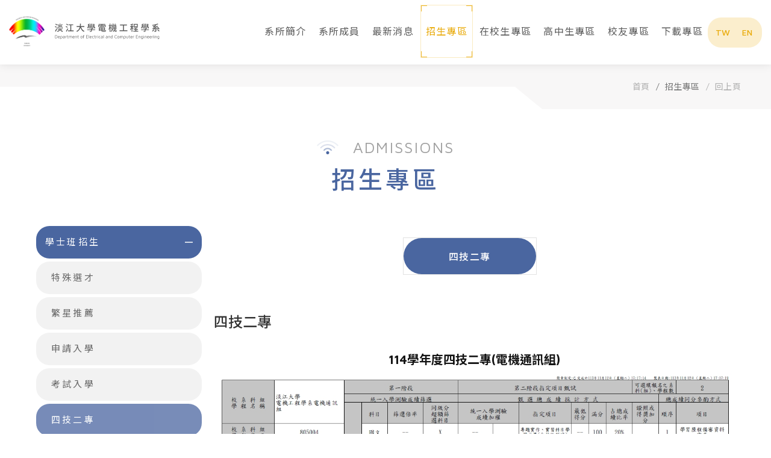

--- FILE ---
content_type: text/html; charset=utf-8
request_url: https://www.ee.tku.edu.tw/admissions-detail/bachelor-TAS/
body_size: 20304
content:
<!DOCTYPE html>
<html lang="zh-Hant-TW">
<head>
<meta charset="utf-8">
<!--手機解析度-->
<meta name="viewport" content="width=device-width, initial-scale=1.0">
<meta name="format-detection" content="telephone=no">
<!--TDK-->
<title>四技二專-淡江大學電機工程學系</title>
<meta name="description" content="114學年度四技二專(電機通訊組)">

<!--Other Code-->

<!--open graph protocol-->
<meta property="og:title" content="四技二專-淡江大學電機工程學系">
<meta property="og:description" content="114學年度四技二專(電機通訊組)">
<meta property="og:site_name" content="淡江大學電機工程學系">
<meta property="og:type" content="website">

<!--bread script-->
<script type="application/ld+json">
{
  "@context": "http://schema.org",
  "@type": "BreadcrumbList",
  "itemListElement": [
	  {
		"@type": "ListItem",
		"position": 1,
		"item": {
		  "@id": "https://www.ee.tku.edu.tw/",
		  "name": "首頁"
			}
	  },
	  {
		"@type": "ListItem",
		"position": 2,
		"item": {
		  "@id": "https://www.ee.tku.edu.tw/admissions/",
		  "name": "招生專區"
			}
	  },
	  {
		"@type": "ListItem",
		"position": 3,
		"item": {
		  "@id": "https://www.ee.tku.edu.tw/admissions-detail/bachelor-TAS/",
		  "name": "四技二專"
			}
	  }
  ]
}
</script>

<!--css-->
<link rel="preconnect" href="https://fonts.googleapis.com">
<link rel="preconnect" href="https://fonts.gstatic.com" crossorigin>
<link href="https://fonts.googleapis.com/css2?family=Maven+Pro:wght@400;500;600;700;900&family=Noto+Sans+TC:wght@300;400;500;700&display=swap" rel="stylesheet">
<link rel="stylesheet" type="text/css" href="https://www.ee.tku.edu.tw/css/master.css?v=240530"><link rel="stylesheet" type="text/css" href="https://www.ee.tku.edu.tw/css/admissions.css?v=240530">

<!--favor icon-->
<link rel="shortcut icon" href="https://www.ee.tku.edu.tw/images/touch-icon/apple-icon-60x60.png" />
<!--touch_icon-->
<link rel="apple-touch-icon" href="https://www.ee.tku.edu.tw/images/touch-icon/apple-icon-60x60.png" />
<link rel="apple-touch-icon" sizes="76x76" href="https://www.ee.tku.edu.tw/images/touch-icon/apple-icon-76x76.png" />
<link rel="apple-touch-icon" sizes="120x120" href="https://www.ee.tku.edu.tw/images/touch-icon/apple-icon-120x120.png" />
<link rel="apple-touch-icon" sizes="152x152" href="https://www.ee.tku.edu.tw/images/touch-icon/apple-icon-152x152.png" />

<script src="https://www.ee.tku.edu.tw/public/js/jquery-3.6.0.min.js"></script>
<script src="https://www.ee.tku.edu.tw/public/js/jquery-ui-1.13.2/jquery-ui.min.js"></script>
<script src="https://www.ee.tku.edu.tw/public/js/jquery.blockUI.min.js"></script>
<script src="https://www.ee.tku.edu.tw/public/js/ajax_function.js"></script> 
<script src="https://www.ee.tku.edu.tw/public/js/script.js?v=240530"></script>
<script>
	const isMobile = false;
	const isTablet = false;
    const _http_url_link = 'https://www.ee.tku.edu.tw/';
    const http_url_link = 'https://www.ee.tku.edu.tw/';

    function open_layer_detail(div_name,width,height) {
        if(width==''){
            width=0;
        }
        if(height==''){
            height=0;
        }
        if($('#'+div_name).length > 0)
        {
            $.blockUI({
                message:$('#'+div_name),
                css:{ 
                cursor:'default',
                width: width + 'px',
                height:height+ 'px',
                padding:'0px',
                top:($(window).height()-height)/2 + 'px',
                left:($(window).width()-width)/2 + 'px'
                }
            });
        }
    }

    function open_loading_status(loading_name) {
        if($('#'+loading_name).length > 0)
        {
            width=$('#'+loading_name).css('width').replace("px","");
            height=$('#'+loading_name).css('height').replace("px","");
            $.blockUI({
                message:$('#'+loading_name),
                css:{ 
                cursor:'default',
                border:'',
                backgroundColor:'',
                width: width + 'px',
                height:height+ 'px',
                padding:'0px',
                top:($(window).height()-height)/2 + 'px',
                left:($(window).width()-width)/2 + 'px'
                }
            });
        }
    }

    function close_layer_detail() {
        $.unblockUI();
    } 

    function close_top_layer_detail() {
        top.$.unblockUI();
    }
    
    //建立執行的div
    $(function(){
        jQuery.browser = {};
        (function () {
            jQuery.browser.msie = false;
            jQuery.browser.version = 0;
            if (navigator.userAgent.match(/MSIE ([0-9]+)\./)) {
                jQuery.browser.msie = true;
                jQuery.browser.version = RegExp.$1;
            }
        })();
        $('body').prepend("<span id='iframe_string'></span>");
        $('body').prepend('<div id="waiting_action" style="display:none;text-align:center;position: absolute;z-index: 99998;color:#FFF;font-size:12px;border:0px;"><img src="'+http_url_link+'public/loading_type/loading_big.gif" hspace="2" align="absmiddle"/><br><img src="'+http_url_link+'public/loading_type/loading_text.png" hspace="2" align="absmiddle"/></div>');
    });
    //end
</script>
<script type="application/ld+json">
  {
      "@context": "http://schema.org/",
      "@type": "WebSite",
      "name": "淡江大學電機工程學系",
      "alternateName": "Department of Electrical and. Computer Enginee",
      "url": "https://www.ee.tku.edu.tw/"
    }
</script>

<!-- Google tag (gtag.js) GA4 240612 Barney -->
<script async src="https://www.googletagmanager.com/gtag/js?id=G-GP3NVS4JYY"></script>
<script>
  window.dataLayer = window.dataLayer || [];
  function gtag(){dataLayer.push(arguments);}
  gtag('js', new Date());

  gtag('config', 'G-GP3NVS4JYY');
</script>


</head>

<body class="admissionsPage" id="admissions">

    
    
    <!-- loadingArea -->
<div class="loadingArea">
    <div class="loadLogo">
        <img src="https://www.ee.tku.edu.tw/images/logo.svg" alt="淡江大學電機工程學系">
    </div>
</div>
<!-- loadingArea end -->



    <header><!--header-->         <div class="wrap"><!--wrap-->
            <div class="logo">
                <a href="https://www.ee.tku.edu.tw/" title="淡江大學電機工程學系">
                    <img src="https://www.ee.tku.edu.tw/images/logo.svg" alt="淡江大學電機工程學系">
                </a>
            </div>

            <nav class="menuBox"><!--menuBox-->
                <ul class="menu" itemscope itemtype="http://www.schema.org/SiteNavigationElement"><!--menu-->
    <li class="menuItem dropDown">
        <span itemprop="name">
            <a class="mainLink" itemprop="url" href="https://www.ee.tku.edu.tw/about/">
                系所簡介                <span class="line1"></span>
                <span class="line2"></span>
            </a>
        </span>
        <ul class="submenu">
    <li class="submenuItem" itemprop="name">
        <a href="https://www.ee.tku.edu.tw/about/" itemprop="url">
            系所介紹        </a>
    </li>
    <li class="submenuItem" itemprop="name">
        <a href="https://www.ee.tku.edu.tw/spaces/" itemprop="url">
            系所空間        </a>
    </li>
    <li class="submenuItem" itemprop="name">
        <a href="https://www.ee.tku.edu.tw/event/" itemprop="url">
            活動剪影        </a>
    </li>
</ul>    </li>
    <li class="menuItem dropDown">
        <span itemprop="name">
            <a class="mainLink" itemprop="url" href="https://www.ee.tku.edu.tw/member/">系所成員                <span class="line1"></span>
                <span class="line2"></span>
            </a>
        </span>
            <ul class="submenu">
                <li class="submenuItem" itemprop="name">
            <a 
                href="https://www.ee.tku.edu.tw/member/001-1/"
                itemprop="url" 
                            >
                專任師資-電機資訊組            </a>
        </li>
                <li class="submenuItem" itemprop="name">
            <a 
                href="https://www.ee.tku.edu.tw/member/001-2/"
                itemprop="url" 
                            >
                專任師資-電機通訊組            </a>
        </li>
                <li class="submenuItem" itemprop="name">
            <a 
                href="https://www.ee.tku.edu.tw/member/001-3/"
                itemprop="url" 
                            >
                專任師資-電機系統組            </a>
        </li>
                <li class="submenuItem" itemprop="name">
            <a 
                href="https://www.ee.tku.edu.tw/member/003/"
                itemprop="url" 
                            >
                講座/榮譽教授            </a>
        </li>
                <li class="submenuItem" itemprop="name">
            <a 
                href="https://www.ee.tku.edu.tw/member/002/"
                itemprop="url" 
                            >
                兼任師資            </a>
        </li>
                <li class="submenuItem" itemprop="name">
            <a 
                href="https://www.ee.tku.edu.tw/member/004/"
                itemprop="url" 
                            >
                退休教師            </a>
        </li>
                <li class="submenuItem" itemprop="name">
            <a 
                href="https://www.ee.tku.edu.tw/member/005/"
                itemprop="url" 
                            >
                辦公室成員            </a>
        </li>
                <li class="submenuItem" itemprop="name">
            <a 
                href="https://www.ee.tku.edu.tw/member/006/"
                itemprop="url" 
                            >
                現任主任            </a>
        </li>
            </ul>
    </li>
    <li class="menuItem dropDown">
        <span itemprop="name">
            <a class="mainLink" itemprop="url" href="https://www.ee.tku.edu.tw/news/">
                最新消息                <span class="line1"></span>
                <span class="line2"></span>
            </a>
        </span>
            <ul class="submenu">
                <li class="submenuItem" itemprop="name">
            <a 
                href="https://www.ee.tku.edu.tw/news/latest-news/"
                itemprop="url" 
                            >
                最新消息            </a>
        </li>
                <li class="submenuItem" itemprop="name">
            <a 
                href="https://www.ee.tku.edu.tw/news/Department-announcement/"
                itemprop="url" 
                            >
                系所公告            </a>
        </li>
                <li class="submenuItem" itemprop="name">
            <a 
                href="https://www.ee.tku.edu.tw/news/1/"
                itemprop="url" 
                            >
                獎學金公告            </a>
        </li>
                <li class="submenuItem" itemprop="name">
            <a 
                href="https://www.ee.tku.edu.tw/news/notification/"
                itemprop="url" 
                            >
                活動演講            </a>
        </li>
                <li class="submenuItem" itemprop="name">
            <a 
                href="https://www.ee.tku.edu.tw/news/9/"
                itemprop="url" 
                            >
                競賽資訊            </a>
        </li>
                <li class="submenuItem" itemprop="name">
            <a 
                href="https://www.ee.tku.edu.tw/news/51/"
                itemprop="url" 
                            >
                徵才實習            </a>
        </li>
                <li class="submenuItem" itemprop="name">
            <a 
                href="https://www.ee.tku.edu.tw/news/honor-roll/"
                itemprop="url" 
                            >
                榮譽榜            </a>
        </li>
            </ul>
    </li>
    <li class="menuItem dropDown">
        <span itemprop="name">
            <a class="mainLink" itemprop="url" href="https://www.ee.tku.edu.tw/admissions/">
                招生專區                <span class="line1"></span>
                <span class="line2"></span>
            </a>
        </span>
        <div class="submenu twoLayers">
        <div class="submenuItem  hasDataList" itemprop="name">
        <a 
            href="https://www.ee.tku.edu.tw/admissions/bachelor11"
            class="submenuItemTitle "
            itemprop="url" 
        >
            學士班招生        </a>
                    <ul class="thirdMenu">
                                <li class="thirdMenuItem">
                    <a  href="https://www.ee.tku.edu.tw/admissions/bachelor11/tkuece-SS/" >
                        特殊選才                    </a>
                </li>
                                <li class="thirdMenuItem">
                    <a  href="https://www.ee.tku.edu.tw/admissions/bachelor11/tkuece-SE/" >
                        繁星推薦                    </a>
                </li>
                                <li class="thirdMenuItem">
                    <a  href="https://www.ee.tku.edu.tw/admissions/bachelor11/tkuece-A/" >
                        申請入學                    </a>
                </li>
                                <li class="thirdMenuItem">
                    <a  href="https://www.ee.tku.edu.tw/admissions/bachelor11/tkuece-EA/" >
                        考試入學                    </a>
                </li>
                                <li class="thirdMenuItem">
                    <a  href="https://www.ee.tku.edu.tw/admissions/bachelor11/tkuece-42/" >
                        四技二專                    </a>
                </li>
                                <li class="thirdMenuItem">
                    <a  href="https://www.ee.tku.edu.tw/admissions/bachelor11/tkuece-TR/" >
                        校內轉系                    </a>
                </li>
                                <li class="thirdMenuItem">
                    <a  href="https://www.ee.tku.edu.tw/admissions/bachelor11/bachelor-TE/" >
                        轉學考                    </a>
                </li>
                            </ul>
            </div>
        <div class="submenuItem  hasDataList" itemprop="name">
        <a 
            href="https://www.ee.tku.edu.tw/admissions/master"
            class="submenuItemTitle "
            itemprop="url" 
        >
            碩士班招生        </a>
                    <ul class="thirdMenu">
                                <li class="thirdMenuItem">
                    <a  href="https://www.ee.tku.edu.tw/admissions/master/master-4p1/" >
                        學士班學生先修碩士班課程                    </a>
                </li>
                                <li class="thirdMenuItem">
                    <a  href="https://www.ee.tku.edu.tw/admissions/master/master-interview/" >
                        甄試入學                    </a>
                </li>
                                <li class="thirdMenuItem">
                    <a  href="https://www.ee.tku.edu.tw/admissions/master/master-exam/" >
                        考試入學                    </a>
                </li>
                            </ul>
            </div>
        <div class="submenuItem  hasDataList" itemprop="name">
        <a 
            href="https://www.ee.tku.edu.tw/admissions/doctor"
            class="submenuItemTitle "
            itemprop="url" 
        >
            博士班招生        </a>
                    <ul class="thirdMenu">
                                <li class="thirdMenuItem">
                    <a  href="https://www.ee.tku.edu.tw/admissions/doctor/doctor-interview/" >
                        甄試入學                    </a>
                </li>
                                <li class="thirdMenuItem">
                    <a  href="https://www.ee.tku.edu.tw/admissions/doctor/doctor-exam/" >
                        考試入學                    </a>
                </li>
                            </ul>
            </div>
        <div class="submenuItem  hasDataList" itemprop="name">
        <a 
            href="https://www.ee.tku.edu.tw/admissions/others"
            class="submenuItemTitle "
            itemprop="url" 
        >
            跨領域學習        </a>
                    <ul class="thirdMenu">
                                <li class="thirdMenuItem">
                    <a  href="https://www.ee.tku.edu.tw/admissions/others/tkuece-double/" >
                        雙主修                    </a>
                </li>
                                <li class="thirdMenuItem">
                    <a  href="https://www.ee.tku.edu.tw/admissions/others/rkuece-auxiliary/" >
                        輔系                    </a>
                </li>
                                <li class="thirdMenuItem">
                    <a  href="https://www.ee.tku.edu.tw/admissions/others/tkuece-2nd/" >
                        第二主修                    </a>
                </li>
                                <li class="thirdMenuItem">
                    <a  href="https://www.ee.tku.edu.tw/admissions/others/tkuece-minor/" >
                        輔修                    </a>
                </li>
                            </ul>
            </div>
        <div class="submenuItem  hasDataList" itemprop="name">
        <a 
            href="https://www.ee.tku.edu.tw/admissions/link"
            class="submenuItemTitle "
            itemprop="url" 
        >
            招生相關連結        </a>
                    <ul class="thirdMenu">
                                <li class="thirdMenuItem">
                    <a  href="https://www.ee.tku.edu.tw/admissions/link/Enrollment-Strategy-Center/" >
                        淡江大學招生策略中心                    </a>
                </li>
                            </ul>
            </div>
        </div>
    </li>
    <li class="menuItem dropDown">
        <span itemprop="name">
            <a class="mainLink" itemprop="url" href="https://www.ee.tku.edu.tw/course/">
                在校生專區                <span class="line1"></span>
                <span class="line2"></span>
            </a>
        </span>
        <div class="submenu twoLayers">
        <div class="submenuItem  hasDataList" itemprop="name">
        <a 
            href="https://www.ee.tku.edu.tw/course/course"
            class="submenuItemTitle "
            itemprop="url" 
        >
            課程資訊        </a>
                    <ul class="thirdMenu">
                                <li class="thirdMenuItem">
                    <a  href="https://www.ee.tku.edu.tw/course/course/bachelor/" >
                        學士班課程                    </a>
                </li>
                                <li class="thirdMenuItem">
                    <a  href="https://www.ee.tku.edu.tw/course/course/master/" >
                        碩士班課程                    </a>
                </li>
                                <li class="thirdMenuItem">
                    <a  href="https://www.ee.tku.edu.tw/course/course/doctor/" >
                        博士班課程                    </a>
                </li>
                                <li class="thirdMenuItem">
                    <a  href="https://www.ee.tku.edu.tw/course/course/cp/" >
                        學分學程                    </a>
                </li>
                                <li class="thirdMenuItem">
                    <a  href="https://www.ee.tku.edu.tw/course/course/a/" >
                        彈性學制                    </a>
                </li>
                            </ul>
            </div>
        <div class="submenuItem  hasDataList" itemprop="name">
        <a 
            href="https://www.ee.tku.edu.tw/course/scholarship-00"
            class="submenuItemTitle "
            itemprop="url" 
        >
            獎助學金        </a>
                    <ul class="thirdMenu">
                                <li class="thirdMenuItem">
                    <a  href="https://www.ee.tku.edu.tw/course/scholarship-00/tkuece-scholarship/" >
                        系所獎學金                    </a>
                </li>
                            </ul>
            </div>
        <div class="submenuItem  hasDataList" itemprop="name">
        <a 
            href="https://www.ee.tku.edu.tw/course/internation"
            class="submenuItemTitle "
            itemprop="url" 
        >
            國際交流        </a>
                    <ul class="thirdMenu">
                                <li class="thirdMenuItem">
                    <a  href="https://www.ee.tku.edu.tw/course/internation/outside01/" >
                        國際交流相關資訊                    </a>
                </li>
                            </ul>
            </div>
        <div class="submenuItem  hasDataList" itemprop="name">
        <a 
            href="https://www.ee.tku.edu.tw/course/internships"
            class="submenuItemTitle "
            itemprop="url" 
        >
            就業與實習        </a>
                    <ul class="thirdMenu">
                                <li class="thirdMenuItem">
                    <a  href="https://www.ee.tku.edu.tw/course/internships/inventer/" >
                        英業達-無線射頻產業人才培訓專班                    </a>
                </li>
                            </ul>
            </div>
        <div class="submenuItem  hasDataList" itemprop="name">
        <a 
            href="https://www.ee.tku.edu.tw/course/tkuLink"
            class="submenuItemTitle "
            itemprop="url" 
        >
            校系資源        </a>
                    <ul class="thirdMenu">
                                <li class="thirdMenuItem">
                    <a  href="https://www.ee.tku.edu.tw/course/tkuLink/units/" >
                        各處室連結                    </a>
                </li>
                                <li class="thirdMenuItem">
                    <a  href="https://www.ee.tku.edu.tw/course/tkuLink/live_info/" >
                        校園生活資訊                    </a>
                </li>
                            </ul>
            </div>
        </div>
    </li>
    <li class="menuItem dropDown">
        <span itemprop="name">
            <a class="mainLink" itemprop="url" href="https://www.ee.tku.edu.tw/futurelearners/">
                高中生專區                <span class="line1"></span>
                <span class="line2"></span>
            </a>
        </span>
        <div class="submenu twoLayers">
        <div class="submenuItem  hasDataList" itemprop="name">
        <a 
            href="https://www.ee.tku.edu.tw/futurelearners/cheat-sheet"
            class="submenuItemTitle "
            itemprop="url" 
        >
            電機系懶人包        </a>
                    <ul class="thirdMenu">
                                <li class="thirdMenuItem">
                    <a  href="https://www.ee.tku.edu.tw/futurelearners/cheat-sheet/" >
                        電機系懶人包                    </a>
                </li>
                            </ul>
            </div>
        <div class="submenuItem  hasDataList" itemprop="name">
        <a 
            href="https://www.ee.tku.edu.tw/futurelearners/linklist"
            class="submenuItemTitle "
            itemprop="url" 
        >
            相關連結        </a>
                    <ul class="thirdMenu">
                                <li class="thirdMenuItem">
                    <a  href="https://www.ee.tku.edu.tw/futurelearners/linklist/" >
                        相關連結                    </a>
                </li>
                            </ul>
            </div>
        </div>
    </li>
    <li class="menuItem dropDown">
        <span itemprop="name">
            <a class="mainLink" itemprop="url" href="https://www.ee.tku.edu.tw/alumnis/">
                校友專區                <span class="line1"></span>
                <span class="line2"></span>
            </a>
        </span>
        <div class="submenu twoLayers">
        <div class="submenuItem  hasDataList" itemprop="name">
        <a 
            href="https://www.ee.tku.edu.tw/alumnis/2Falumni-forum"
            class="submenuItemTitle "
            itemprop="url" 
        >
            系友活動        </a>
                    <ul class="thirdMenu">
                                <li class="thirdMenuItem">
                    <a  href="https://www.ee.tku.edu.tw/alumnis/2Falumni-forum/" >
                        系友論壇                    </a>
                </li>
                            </ul>
            </div>
        <div class="submenuItem  hasDataList" itemprop="name">
        <a 
            href="https://www.ee.tku.edu.tw/alumnis/2Falumni-01"
            class="submenuItemTitle "
            itemprop="url" 
        >
            系友會        </a>
                    <ul class="thirdMenu">
                                <li class="thirdMenuItem">
                    <a  href="https://www.ee.tku.edu.tw/alumnis/2Falumni-01/" >
                        現任理監事名單                    </a>
                </li>
                                <li class="thirdMenuItem">
                    <a  href="https://tku365-my.sharepoint.com/:b:/g/personal/tetx_oa_o365_tku_edu_tw/EZKpdeJR2vRClk4ki_KhSEcB8WmZUjGiGG_nPqfyAr6XJw?e=aFooAQ"  target="_blank">
                        組織章程                    </a>
                </li>
                                <li class="thirdMenuItem">
                    <a  href="https://www.facebook.com/groups/124389097618071/?__mref=message_bubble%2F"  target="_blank">
                        系友會臉書                    </a>
                </li>
                            </ul>
            </div>
        <div class="submenuItem  hasDataList" itemprop="name">
        <a 
            href="https://www.ee.tku.edu.tw/alumnis/alumni4list"
            class="submenuItemTitle "
            itemprop="url" 
        >
            系友成就        </a>
                    <ul class="thirdMenu">
                                <li class="thirdMenuItem">
                    <a  href="https://www.ee.tku.edu.tw/alumnis/alumni4list/" >
                        系友會歷屆理監事名單                    </a>
                </li>
                            </ul>
            </div>
        </div>
    </li>
    <li class="menuItem">
        <span itemprop="name">
            <a class="mainLink" itemprop="url" href="https://www.ee.tku.edu.tw/download/">
                下載專區                <span class="line1"></span>
                <span class="line2"></span>
            </a>
        </span>
    </li>

</ul><!--menu end-->
            </nav><!--menuBox end-->

                <!--languageBox-->
    <div class="languageBox">
        <!-- <div class="languageCurrent">Language</div> -->
        <ul class="languageList">
                            <li>
                    <a class="current" href="https://www.ee.tku.edu.tw/" title="TW">
                        TW                    </a>
                </li>
                            <li>
                    <a class="" href="https://www.ee.tku.edu.tw/en/" title="EN">
                        EN                    </a>
                </li>
                    </ul>  
    </div>
    <!--languageBox--> 

            <div class="slideMenuTrigger open">
                <span class="line"></span>
            </div>
        </div><!--wrap end-->
    </header><!--header end-->

    <div class="outerWrap"><!--outerWrap-->


        
<main class="mainArea"><!--mainArea-->
    <div class="bread arrow"><!--bread-->
    <div class="wrap">
        <a href="https://www.ee.tku.edu.tw/" title="淡江大學電機工程學系">首頁</a>
        <span>招生專區</span>

                <a href="https://www.ee.tku.edu.tw/admissions/">回上頁</a>
            </div>
</div><!--bread end-->
    <div class="wrap"><!--wrap-->
        <div class="titleBox center"><!--titleBox-->
            <div class="decoBox">
                <svg class="iconWifi" viewBox="0 0 16.45 10.52">
    <path class="line3" d="M5.69,8.03l-.85-.52c.73-1.19,1.99-1.9,3.39-1.9s2.66.71,3.39,1.9l-.85.52c-.55-.89-1.49-1.42-2.54-1.42s-1.99.53-2.54,1.42Z" style="stroke-width: 0px;" />
    <path class="line2" d="M13.25,6.17c-1.23-1.53-3.06-2.42-5.03-2.42s-3.8.88-5.03,2.42l-.78-.62c1.42-1.77,3.54-2.79,5.81-2.79s4.39,1.02,5.81,2.79l-.78.62Z" style="stroke-width: 0px;" />
    <path class="line1" d="M15.69,4.4c-1.88-2.16-4.61-3.4-7.47-3.4S2.64,2.24.75,4.4l-.75-.66C2.07,1.36,5.07,0,8.22,0s6.15,1.36,8.22,3.74l-.75.66Z" style="stroke-width: 0px;" />
    <path class="dot" d="M8.22,10.52c-.64,0-1.16-.52-1.16-1.16s.52-1.16,1.16-1.16,1.16.52,1.16,1.16-.52,1.16-1.16,1.16Z" style="stroke-width: 0px;" />
</svg>                <em class="decoTitle">ADMISSIONS</em>
            </div>
            <h1 class="title">招生專區</h1>
        </div><!--titleBox end-->

        <div class="contentBox clearfix"><!--contentBox-->
            <section class="g-tl-3 leftBox"><!--leftBox-->
                    <nav class="classBox classBoxColumn"><!--classBox-->
        <div class="classCurrent">
            學士班招生        </div>
        <ul class="classLink">
                            <li>
                    <a href="https://www.ee.tku.edu.tw/admissions/bachelor11/"  class="current open">學士班招生                        
                    </a>
                                            <ul>
                                                            <li>
                                    <a href="https://www.ee.tku.edu.tw/admissions/bachelor11/tkuece-SS/"  >特殊選才</a>
                                                                    </li>
                                                            <li>
                                    <a href="https://www.ee.tku.edu.tw/admissions/bachelor11/tkuece-SE/"  >繁星推薦</a>
                                                                    </li>
                                                            <li>
                                    <a href="https://www.ee.tku.edu.tw/admissions/bachelor11/tkuece-A/"  >申請入學</a>
                                                                    </li>
                                                            <li>
                                    <a href="https://www.ee.tku.edu.tw/admissions/bachelor11/tkuece-EA/"  >考試入學</a>
                                                                    </li>
                                                            <li>
                                    <a href="https://www.ee.tku.edu.tw/admissions/bachelor11/tkuece-42/"   class="current">四技二專</a>
                                                                    </li>
                                                            <li>
                                    <a href="https://www.ee.tku.edu.tw/admissions/bachelor11/tkuece-TR/"  >校內轉系</a>
                                                                    </li>
                                                            <li>
                                    <a href="https://www.ee.tku.edu.tw/admissions/bachelor11/bachelor-TE/"  >轉學考</a>
                                                                    </li>
                                                    </ul>
                                    </li>
                            <li>
                    <a href="https://www.ee.tku.edu.tw/admissions/master/" >碩士班招生                        
                    </a>
                                            <ul>
                                                            <li>
                                    <a href="https://www.ee.tku.edu.tw/admissions/master/master-4p1/"  >學士班學生先修碩士班課程</a>
                                                                    </li>
                                                            <li>
                                    <a href="https://www.ee.tku.edu.tw/admissions/master/master-interview/"  >甄試入學</a>
                                                                    </li>
                                                            <li>
                                    <a href="https://www.ee.tku.edu.tw/admissions/master/master-exam/"  >考試入學</a>
                                                                    </li>
                                                    </ul>
                                    </li>
                            <li>
                    <a href="https://www.ee.tku.edu.tw/admissions/doctor/" >博士班招生                        
                    </a>
                                            <ul>
                                                            <li>
                                    <a href="https://www.ee.tku.edu.tw/admissions/doctor/doctor-interview/"  >甄試入學</a>
                                                                    </li>
                                                            <li>
                                    <a href="https://www.ee.tku.edu.tw/admissions/doctor/doctor-exam/"  >考試入學</a>
                                                                    </li>
                                                    </ul>
                                    </li>
                            <li>
                    <a href="https://www.ee.tku.edu.tw/admissions/others/" >跨領域學習                        
                    </a>
                                            <ul>
                                                            <li>
                                    <a href="https://www.ee.tku.edu.tw/admissions/others/tkuece-double/"  >雙主修</a>
                                                                    </li>
                                                            <li>
                                    <a href="https://www.ee.tku.edu.tw/admissions/others/rkuece-auxiliary/"  >輔系</a>
                                                                    </li>
                                                            <li>
                                    <a href="https://www.ee.tku.edu.tw/admissions/others/tkuece-2nd/"  >第二主修</a>
                                                                    </li>
                                                            <li>
                                    <a href="https://www.ee.tku.edu.tw/admissions/others/tkuece-minor/"  >輔修</a>
                                                                    </li>
                                                    </ul>
                                    </li>
                            <li>
                    <a href="https://www.ee.tku.edu.tw/admissions/link/" >招生相關連結                        
                    </a>
                                            <ul>
                                                            <li>
                                    <a href="https://www.ee.tku.edu.tw/admissions/link/Enrollment-Strategy-Center/"  >淡江大學招生策略中心</a>
                                                                    </li>
                                                    </ul>
                                    </li>
                    </ul>
    </nav><!--classBox end-->
            </section><!--leftBox end-->
            <section class="g-tl-9 rightBox"><!--rightBox-->
                                <div class="admissionsBox">
                    
	<div class="insIntroBox clearfix"><!--insIntroBox-->

		    <nav class="classBox classBoxRow"><!--classBox-->
        <div class="classCurrent">
            四技二專        </div>
        
        <ul class="classLink notSvg">
                            <li>
                    <a href="https://www.ee.tku.edu.tw/admissions-detail/bachelor-TAS/"  class="current">
                        四技二專                        
                    </a>                    
                </li>
                    </ul>

        <ul class="classLink svg">
                            <li>
                                        <div class="btnBox">
    <div class="btn svgBtn current">
                <a href="https://www.ee.tku.edu.tw/admissions-detail/bachelor-TAS/" class="btnLink" id="" > 
            四技二專                    </a>
                <svg xmlns="http://www.w3.org/2000/svg" viewBox="0 0 220 60">
            <g data-name="bc" class="btnShadow">
                <path class="btnLine" d="M.5,30c0-16.22,13.5-29.5,30-29.5H189.5c16.5,0,30,13.27,30,29.5,0,16.22-13.5,29.5-30,29.5H30.5c-16.5,0-30-13.27-30-29.5Z"></path>
            </g>
        </svg>
    </div>
</div>                </li>
                    </ul>
    </nav><!--classBox end-->

		<div class="introBox"><!--introBox-->
			<h2 class="articleTitle">四技二專</h2>
		</div><!--introBox end-->
	</div><!--insIntroBox end-->

	<ul class="tab hidden"><!--tab-->
					<li class="tabItem" data-js="tab"><a href="#intro">產品說明</a></li>
			</ul><!--tab end-->

	<div class="tabContent"><!--tabContent-->
					<div class="tabContentItem textEditor" id="intro"><!--intro-->
				<p style="text-align: center;"><span style="color: rgb(0, 0, 0);"><strong><span style="font-size: 20px;">114學年度四技二專(電機通訊組)</span></strong></span></p>
<p style="text-align: left;"><span style="color: rgb(0, 0, 0);"><strong><span style="font-size: 20px;"><img title="1741314004019" src="https://www.ee.tku.edu.tw/upload/admissions_b/1741314004019__25C07c9wuF.jpg" alt="1741314004019"><br></span></strong></span></p>			</div><!--intro end-->
				
	</div>

                </div>
            </section><!--rightBox end-->
        </div><!--contentBox end-->
    </div><!--wrap end-->

</main><!--mainArea end-->

    <footer class="footerArea"><!--footer-->
        <div class="bgLargeText">
            TKU ECE
        </div>
        <div class="wrap"><!--wrap-->
            <div class="topBox">
                <div class="footerLogo">
                    <a href="https://www.ee.tku.edu.tw/" title="淡江大學電機工程學系">
                        <img src="https://www.ee.tku.edu.tw/images/footerLogo.png" alt="淡江大學電機工程學系">
                    </a>
                </div>
            </div>

            <div class="middleBox">
                <div class="leftBox">
                    <div class="footerContactBox">
    <ul class="footerContactList">
                    <li>
                <span class="label">FAX</span>
                <span>+886-2-2620-9814</span>
            </li>
        
                    <li>
                <span class="label">TEL</span>
                <a href="tel:+886-2-2621-5656 轉2575、2615" title="+886-2-2621-5656 轉2575、2615" target="_blank">+886-2-2621-5656 轉2575、2615</a>
            </li>
        
                    <li>
                <span class="label">MAIL</span>
                <a href="mailto:tetx@oa.tku.edu.tw" title="tetx@oa.tku.edu.tw" target="_blank">tetx@oa.tku.edu.tw</a>
            </li>
        
                    <li>
                <span class="label">ADD</span>
                <a href="https://maps.app.goo.gl/rVPjdRfiHAPMMhqDA" title="25137新北市淡水區英專路151號工學大樓E629室" target="_blank">25137新北市淡水區英專路151號工學大樓E629室</a>
            </li>
        
                    <li>
                <span class="label">個資保護聯絡窗口</span>
                <span>王渝瑄助理</span>
            </li>
        
                    <li>
                <span class="label">週一至週五 (寒暑假期間週一至週四)</span>
                <span>08:00~17:00 (12:00~13:00午休時間)</span>
            </li>
            </ul>
</div>                    <!--socialBox end-->
<nav class="socialBox">
    <ul class="socialList">
                    <li>
                <a href="https://www.facebook.com/profile.php?id=100064185365045" target="_blank" title="Facebook">
                    <i class="fa fa-facebook"></i>
                                            <span>Facebook</span>
                                    </a>
            </li>
        
        
            </ul>
</nav>
<!--socialBox end-->                </div>

                <div class="rightBox">
                    <div class="topBox">
                        <p class="footerLinkTitle">網站導覽</p>
                        <nav>
                            <ul class="footerMenu"  ><!--menu-->
    <li class="menuItem ">
        <span >
            <a class="mainLink"  href="https://www.ee.tku.edu.tw/about/">
                系所簡介                <span class="line1"></span>
                <span class="line2"></span>
            </a>
        </span>
            </li>
    <li class="menuItem ">
        <span >
            <a class="mainLink"  href="https://www.ee.tku.edu.tw/member/">系所成員                <span class="line1"></span>
                <span class="line2"></span>
            </a>
        </span>
            </li>
    <li class="menuItem ">
        <span >
            <a class="mainLink"  href="https://www.ee.tku.edu.tw/news/">
                最新消息                <span class="line1"></span>
                <span class="line2"></span>
            </a>
        </span>
            </li>
    <li class="menuItem ">
        <span >
            <a class="mainLink"  href="https://www.ee.tku.edu.tw/admissions/">
                招生專區                <span class="line1"></span>
                <span class="line2"></span>
            </a>
        </span>
            </li>
    <li class="menuItem ">
        <span >
            <a class="mainLink"  href="https://www.ee.tku.edu.tw/course/">
                在校生專區                <span class="line1"></span>
                <span class="line2"></span>
            </a>
        </span>
            </li>
    <li class="menuItem ">
        <span >
            <a class="mainLink"  href="https://www.ee.tku.edu.tw/futurelearners/">
                高中生專區                <span class="line1"></span>
                <span class="line2"></span>
            </a>
        </span>
            </li>
    <li class="menuItem ">
        <span >
            <a class="mainLink"  href="https://www.ee.tku.edu.tw/alumnis/">
                校友專區                <span class="line1"></span>
                <span class="line2"></span>
            </a>
        </span>
            </li>
    <li class="menuItem">
        <span >
            <a class="mainLink"  href="https://www.ee.tku.edu.tw/download/">
                下載專區                <span class="line1"></span>
                <span class="line2"></span>
            </a>
        </span>
    </li>

</ul><!--menu end-->
                        </nav>
                    </div>
                    <div class="bottomBox">
                        <p class="footerLinkTitle">友善連結</p>
                            <nav class="footerLinkBox">
                    <a class="footerLink" href="https://www.facebook.com/TKUECEProgram"  target='_blank'  title="程式先修課程">
                程式先修課程            </a>
                    <a class="footerLink" href="https://www.ee.tku.edu.tw/futurelearners/cheat-sheet/"  title="電機系懶人包">
                電機系懶人包            </a>
                    <a class="footerLink" href="https://www.ee.tku.edu.tw/course-detail/scholarship-00/"  title="獎學金">
                獎學金            </a>
                    <a class="footerLink" href="https://www.ee.tku.edu.tw/event-detail/ECE-Square-High-School-Camp/"  title="ECE平方高中營">
                ECE平方高中營            </a>
            </nav>
                    </div>
                </div>
            </div>

            <div class="bottomBox">
                <div class="leftBox">
                    <nav class="footerLinkBox"><a class="footerLink" href="https://www.tku.edu.tw/pdp.asp" target="_blank" rel="noopener">個資政策</a> <a class="footerLink" href="https://www.tku.edu.tw/privacy.asp" target="_blank" rel="noopener">隱私權政策</a>&nbsp;<a class="footerLink" href="https://www.tku.edu.tw/notify.asp" target="_blank" rel="noopener">個人資料告知聲明</a></nav>                </div>

                <div class="rightBox">
                                            <div class="copyrightBox">
                            © Copyright 2024 Department of Electrical and. Computer Engineering                        </div>
                                    </div>
            </div>
        </div><!--wrap end-->
    </footer><!--footer end-->
    </div><!--outerWrap end-->

    <canvas id="bgCanvas" class="bgCanvas"></canvas>

    <!--手機側邊選單-->
    <!-- slideMenuArea -->
<div class="slideMenuArea">
	<div class="wrap">
		<div class="menuBox">
			<ul class="nav"  ><!--menu-->
    <li class="menuItem dropDown">
        <span >
            <a class="mainLink"  href="https://www.ee.tku.edu.tw/about/">
                系所簡介                <span class="line1"></span>
                <span class="line2"></span>
            </a>
        </span>
        <ul class="submenu">
    <li class="submenuItem" >
        <a href="https://www.ee.tku.edu.tw/about/" >
            系所介紹        </a>
    </li>
    <li class="submenuItem" >
        <a href="https://www.ee.tku.edu.tw/spaces/" >
            系所空間        </a>
    </li>
    <li class="submenuItem" >
        <a href="https://www.ee.tku.edu.tw/event/" >
            活動剪影        </a>
    </li>
</ul>    </li>
    <li class="menuItem dropDown">
        <span >
            <a class="mainLink"  href="https://www.ee.tku.edu.tw/member/">系所成員                <span class="line1"></span>
                <span class="line2"></span>
            </a>
        </span>
            <ul class="submenu">
                <li class="submenuItem" >
            <a 
                href="https://www.ee.tku.edu.tw/member/001-1/"
                 
                            >
                專任師資-電機資訊組            </a>
        </li>
                <li class="submenuItem" >
            <a 
                href="https://www.ee.tku.edu.tw/member/001-2/"
                 
                            >
                專任師資-電機通訊組            </a>
        </li>
                <li class="submenuItem" >
            <a 
                href="https://www.ee.tku.edu.tw/member/001-3/"
                 
                            >
                專任師資-電機系統組            </a>
        </li>
                <li class="submenuItem" >
            <a 
                href="https://www.ee.tku.edu.tw/member/003/"
                 
                            >
                講座/榮譽教授            </a>
        </li>
                <li class="submenuItem" >
            <a 
                href="https://www.ee.tku.edu.tw/member/002/"
                 
                            >
                兼任師資            </a>
        </li>
                <li class="submenuItem" >
            <a 
                href="https://www.ee.tku.edu.tw/member/004/"
                 
                            >
                退休教師            </a>
        </li>
                <li class="submenuItem" >
            <a 
                href="https://www.ee.tku.edu.tw/member/005/"
                 
                            >
                辦公室成員            </a>
        </li>
                <li class="submenuItem" >
            <a 
                href="https://www.ee.tku.edu.tw/member/006/"
                 
                            >
                現任主任            </a>
        </li>
            </ul>
    </li>
    <li class="menuItem dropDown">
        <span >
            <a class="mainLink"  href="https://www.ee.tku.edu.tw/news/">
                最新消息                <span class="line1"></span>
                <span class="line2"></span>
            </a>
        </span>
            <ul class="submenu">
                <li class="submenuItem" >
            <a 
                href="https://www.ee.tku.edu.tw/news/latest-news/"
                 
                            >
                最新消息            </a>
        </li>
                <li class="submenuItem" >
            <a 
                href="https://www.ee.tku.edu.tw/news/Department-announcement/"
                 
                            >
                系所公告            </a>
        </li>
                <li class="submenuItem" >
            <a 
                href="https://www.ee.tku.edu.tw/news/1/"
                 
                            >
                獎學金公告            </a>
        </li>
                <li class="submenuItem" >
            <a 
                href="https://www.ee.tku.edu.tw/news/notification/"
                 
                            >
                活動演講            </a>
        </li>
                <li class="submenuItem" >
            <a 
                href="https://www.ee.tku.edu.tw/news/9/"
                 
                            >
                競賽資訊            </a>
        </li>
                <li class="submenuItem" >
            <a 
                href="https://www.ee.tku.edu.tw/news/51/"
                 
                            >
                徵才實習            </a>
        </li>
                <li class="submenuItem" >
            <a 
                href="https://www.ee.tku.edu.tw/news/honor-roll/"
                 
                            >
                榮譽榜            </a>
        </li>
            </ul>
    </li>
    <li class="menuItem dropDown">
        <span >
            <a class="mainLink"  href="https://www.ee.tku.edu.tw/admissions/">
                招生專區                <span class="line1"></span>
                <span class="line2"></span>
            </a>
        </span>
        <div class="submenu twoLayers">
        <div class="submenuItem  hasDataList" >
        <a 
            href="https://www.ee.tku.edu.tw/admissions/bachelor11"
            class="submenuItemTitle "
             
        >
            學士班招生        </a>
                    <ul class="thirdMenu">
                                <li class="thirdMenuItem">
                    <a  href="https://www.ee.tku.edu.tw/admissions/bachelor11/tkuece-SS/" >
                        特殊選才                    </a>
                </li>
                                <li class="thirdMenuItem">
                    <a  href="https://www.ee.tku.edu.tw/admissions/bachelor11/tkuece-SE/" >
                        繁星推薦                    </a>
                </li>
                                <li class="thirdMenuItem">
                    <a  href="https://www.ee.tku.edu.tw/admissions/bachelor11/tkuece-A/" >
                        申請入學                    </a>
                </li>
                                <li class="thirdMenuItem">
                    <a  href="https://www.ee.tku.edu.tw/admissions/bachelor11/tkuece-EA/" >
                        考試入學                    </a>
                </li>
                                <li class="thirdMenuItem">
                    <a  href="https://www.ee.tku.edu.tw/admissions/bachelor11/tkuece-42/" >
                        四技二專                    </a>
                </li>
                                <li class="thirdMenuItem">
                    <a  href="https://www.ee.tku.edu.tw/admissions/bachelor11/tkuece-TR/" >
                        校內轉系                    </a>
                </li>
                                <li class="thirdMenuItem">
                    <a  href="https://www.ee.tku.edu.tw/admissions/bachelor11/bachelor-TE/" >
                        轉學考                    </a>
                </li>
                            </ul>
            </div>
        <div class="submenuItem  hasDataList" >
        <a 
            href="https://www.ee.tku.edu.tw/admissions/master"
            class="submenuItemTitle "
             
        >
            碩士班招生        </a>
                    <ul class="thirdMenu">
                                <li class="thirdMenuItem">
                    <a  href="https://www.ee.tku.edu.tw/admissions/master/master-4p1/" >
                        學士班學生先修碩士班課程                    </a>
                </li>
                                <li class="thirdMenuItem">
                    <a  href="https://www.ee.tku.edu.tw/admissions/master/master-interview/" >
                        甄試入學                    </a>
                </li>
                                <li class="thirdMenuItem">
                    <a  href="https://www.ee.tku.edu.tw/admissions/master/master-exam/" >
                        考試入學                    </a>
                </li>
                            </ul>
            </div>
        <div class="submenuItem  hasDataList" >
        <a 
            href="https://www.ee.tku.edu.tw/admissions/doctor"
            class="submenuItemTitle "
             
        >
            博士班招生        </a>
                    <ul class="thirdMenu">
                                <li class="thirdMenuItem">
                    <a  href="https://www.ee.tku.edu.tw/admissions/doctor/doctor-interview/" >
                        甄試入學                    </a>
                </li>
                                <li class="thirdMenuItem">
                    <a  href="https://www.ee.tku.edu.tw/admissions/doctor/doctor-exam/" >
                        考試入學                    </a>
                </li>
                            </ul>
            </div>
        <div class="submenuItem  hasDataList" >
        <a 
            href="https://www.ee.tku.edu.tw/admissions/others"
            class="submenuItemTitle "
             
        >
            跨領域學習        </a>
                    <ul class="thirdMenu">
                                <li class="thirdMenuItem">
                    <a  href="https://www.ee.tku.edu.tw/admissions/others/tkuece-double/" >
                        雙主修                    </a>
                </li>
                                <li class="thirdMenuItem">
                    <a  href="https://www.ee.tku.edu.tw/admissions/others/rkuece-auxiliary/" >
                        輔系                    </a>
                </li>
                                <li class="thirdMenuItem">
                    <a  href="https://www.ee.tku.edu.tw/admissions/others/tkuece-2nd/" >
                        第二主修                    </a>
                </li>
                                <li class="thirdMenuItem">
                    <a  href="https://www.ee.tku.edu.tw/admissions/others/tkuece-minor/" >
                        輔修                    </a>
                </li>
                            </ul>
            </div>
        <div class="submenuItem  hasDataList" >
        <a 
            href="https://www.ee.tku.edu.tw/admissions/link"
            class="submenuItemTitle "
             
        >
            招生相關連結        </a>
                    <ul class="thirdMenu">
                                <li class="thirdMenuItem">
                    <a  href="https://www.ee.tku.edu.tw/admissions/link/Enrollment-Strategy-Center/" >
                        淡江大學招生策略中心                    </a>
                </li>
                            </ul>
            </div>
        </div>
    </li>
    <li class="menuItem dropDown">
        <span >
            <a class="mainLink"  href="https://www.ee.tku.edu.tw/course/">
                在校生專區                <span class="line1"></span>
                <span class="line2"></span>
            </a>
        </span>
        <div class="submenu twoLayers">
        <div class="submenuItem  hasDataList" >
        <a 
            href="https://www.ee.tku.edu.tw/course/course"
            class="submenuItemTitle "
             
        >
            課程資訊        </a>
                    <ul class="thirdMenu">
                                <li class="thirdMenuItem">
                    <a  href="https://www.ee.tku.edu.tw/course/course/bachelor/" >
                        學士班課程                    </a>
                </li>
                                <li class="thirdMenuItem">
                    <a  href="https://www.ee.tku.edu.tw/course/course/master/" >
                        碩士班課程                    </a>
                </li>
                                <li class="thirdMenuItem">
                    <a  href="https://www.ee.tku.edu.tw/course/course/doctor/" >
                        博士班課程                    </a>
                </li>
                                <li class="thirdMenuItem">
                    <a  href="https://www.ee.tku.edu.tw/course/course/cp/" >
                        學分學程                    </a>
                </li>
                                <li class="thirdMenuItem">
                    <a  href="https://www.ee.tku.edu.tw/course/course/a/" >
                        彈性學制                    </a>
                </li>
                            </ul>
            </div>
        <div class="submenuItem  hasDataList" >
        <a 
            href="https://www.ee.tku.edu.tw/course/scholarship-00"
            class="submenuItemTitle "
             
        >
            獎助學金        </a>
                    <ul class="thirdMenu">
                                <li class="thirdMenuItem">
                    <a  href="https://www.ee.tku.edu.tw/course/scholarship-00/tkuece-scholarship/" >
                        系所獎學金                    </a>
                </li>
                            </ul>
            </div>
        <div class="submenuItem  hasDataList" >
        <a 
            href="https://www.ee.tku.edu.tw/course/internation"
            class="submenuItemTitle "
             
        >
            國際交流        </a>
                    <ul class="thirdMenu">
                                <li class="thirdMenuItem">
                    <a  href="https://www.ee.tku.edu.tw/course/internation/outside01/" >
                        國際交流相關資訊                    </a>
                </li>
                            </ul>
            </div>
        <div class="submenuItem  hasDataList" >
        <a 
            href="https://www.ee.tku.edu.tw/course/internships"
            class="submenuItemTitle "
             
        >
            就業與實習        </a>
                    <ul class="thirdMenu">
                                <li class="thirdMenuItem">
                    <a  href="https://www.ee.tku.edu.tw/course/internships/inventer/" >
                        英業達-無線射頻產業人才培訓專班                    </a>
                </li>
                            </ul>
            </div>
        <div class="submenuItem  hasDataList" >
        <a 
            href="https://www.ee.tku.edu.tw/course/tkuLink"
            class="submenuItemTitle "
             
        >
            校系資源        </a>
                    <ul class="thirdMenu">
                                <li class="thirdMenuItem">
                    <a  href="https://www.ee.tku.edu.tw/course/tkuLink/units/" >
                        各處室連結                    </a>
                </li>
                                <li class="thirdMenuItem">
                    <a  href="https://www.ee.tku.edu.tw/course/tkuLink/live_info/" >
                        校園生活資訊                    </a>
                </li>
                            </ul>
            </div>
        </div>
    </li>
    <li class="menuItem dropDown">
        <span >
            <a class="mainLink"  href="https://www.ee.tku.edu.tw/futurelearners/">
                高中生專區                <span class="line1"></span>
                <span class="line2"></span>
            </a>
        </span>
        <div class="submenu twoLayers">
        <div class="submenuItem  hasDataList" >
        <a 
            href="https://www.ee.tku.edu.tw/futurelearners/cheat-sheet"
            class="submenuItemTitle "
             
        >
            電機系懶人包        </a>
                    <ul class="thirdMenu">
                                <li class="thirdMenuItem">
                    <a  href="https://www.ee.tku.edu.tw/futurelearners/cheat-sheet/" >
                        電機系懶人包                    </a>
                </li>
                            </ul>
            </div>
        <div class="submenuItem  hasDataList" >
        <a 
            href="https://www.ee.tku.edu.tw/futurelearners/linklist"
            class="submenuItemTitle "
             
        >
            相關連結        </a>
                    <ul class="thirdMenu">
                                <li class="thirdMenuItem">
                    <a  href="https://www.ee.tku.edu.tw/futurelearners/linklist/" >
                        相關連結                    </a>
                </li>
                            </ul>
            </div>
        </div>
    </li>
    <li class="menuItem dropDown">
        <span >
            <a class="mainLink"  href="https://www.ee.tku.edu.tw/alumnis/">
                校友專區                <span class="line1"></span>
                <span class="line2"></span>
            </a>
        </span>
        <div class="submenu twoLayers">
        <div class="submenuItem  hasDataList" >
        <a 
            href="https://www.ee.tku.edu.tw/alumnis/2Falumni-forum"
            class="submenuItemTitle "
             
        >
            系友活動        </a>
                    <ul class="thirdMenu">
                                <li class="thirdMenuItem">
                    <a  href="https://www.ee.tku.edu.tw/alumnis/2Falumni-forum/" >
                        系友論壇                    </a>
                </li>
                            </ul>
            </div>
        <div class="submenuItem  hasDataList" >
        <a 
            href="https://www.ee.tku.edu.tw/alumnis/2Falumni-01"
            class="submenuItemTitle "
             
        >
            系友會        </a>
                    <ul class="thirdMenu">
                                <li class="thirdMenuItem">
                    <a  href="https://www.ee.tku.edu.tw/alumnis/2Falumni-01/" >
                        現任理監事名單                    </a>
                </li>
                                <li class="thirdMenuItem">
                    <a  href="https://tku365-my.sharepoint.com/:b:/g/personal/tetx_oa_o365_tku_edu_tw/EZKpdeJR2vRClk4ki_KhSEcB8WmZUjGiGG_nPqfyAr6XJw?e=aFooAQ"  target="_blank">
                        組織章程                    </a>
                </li>
                                <li class="thirdMenuItem">
                    <a  href="https://www.facebook.com/groups/124389097618071/?__mref=message_bubble%2F"  target="_blank">
                        系友會臉書                    </a>
                </li>
                            </ul>
            </div>
        <div class="submenuItem  hasDataList" >
        <a 
            href="https://www.ee.tku.edu.tw/alumnis/alumni4list"
            class="submenuItemTitle "
             
        >
            系友成就        </a>
                    <ul class="thirdMenu">
                                <li class="thirdMenuItem">
                    <a  href="https://www.ee.tku.edu.tw/alumnis/alumni4list/" >
                        系友會歷屆理監事名單                    </a>
                </li>
                            </ul>
            </div>
        </div>
    </li>
    <li class="menuItem">
        <span >
            <a class="mainLink"  href="https://www.ee.tku.edu.tw/download/">
                下載專區                <span class="line1"></span>
                <span class="line2"></span>
            </a>
        </span>
    </li>

</ul><!--menu end-->
		</div>
		<!--socialBox end-->
<nav class="socialBox">
    <ul class="socialList">
                    <li>
                <a href="https://www.facebook.com/profile.php?id=100064185365045" target="_blank" title="Facebook">
                    <i class="fa fa-facebook"></i>
                                            <span>Facebook</span>
                                    </a>
            </li>
        
        
            </ul>
</nav>
<!--socialBox end-->	</div>
</div>
<!-- slideMenuArea end -->
<div class="slideMenuMask"></div>
    <!--手機快捷選單-->
    <div class="fixedQuickLink"><!--fixedQuickLink-->
    <ul>
        <li>
            <a href="https://www.ee.tku.edu.tw/admissions/">
                <span class="title">招生專區</span>
            </a>
        </li>
        <li>
            <a href="https://www.ee.tku.edu.tw/course/">
                <span class="title">在校生專區</span>
            </a>
        </li>
        <li>
            <a href="https://www.ee.tku.edu.tw/futurelearners/">
                <span class="title">高中生專區</span>
            </a>
        </li>
        <li>
            <a href="https://www.ee.tku.edu.tw/alumnis/">
                <span class="title">校友專區</span>
            </a>
        </li>
        
    </ul>
</div><!--fixedQuickLink end-->
    <!--cookie提醒-->
    <div class="moduleBox cookie" id="moduleCookie"><!--cookieArea-->
    <div class="moduleWrap"><!--moduleWrap-->
        <button class="moduleClose" aria-label="關閉"></button>
        <div class="moduleContent"><!--moduleContent-->
            <p class="text">偵測到您已關閉Cookie，為提供最佳體驗，建議您使用Cookie瀏覽本網站以便使用本站各項功能</p>
        </div><!--moduleContent end-->
    </div><!--moduleWrap end-->
</div><!--cookieArea end-->
    <!--privacy-->
    
    <!--svg-->
    <svg xmlns="http://www.w3.org/2000/svg" width="0" height="0" display="none">
	<symbol id="iconLine" viewBox="0 0 183.433 173.511">
		<path fill="currentColor" d="M183.386,70.704c-0.289-7.491-1.932-14.663-4.937-21.514c-6.256-14.268-16.528-25.032-29.549-33.255    C131.479,4.932,112.285,0.115,89.979,0c-2.006,0.124-5.82,0.281-9.619,0.606C70.566,1.442,61.08,3.673,51.921,7.219    c-15.101,5.846-28.187,14.56-38.25,27.425C5.831,44.666,1.049,55.975,0.154,68.728C-0.775,82.01,2.507,94.3,9.613,105.544    c8.252,13.058,19.762,22.445,33.436,29.319c11.559,5.811,23.861,9.089,36.684,10.539c2.479,0.28,4.229,2.276,4.166,4.766    c-0.037,1.442-0.242,2.881-0.399,4.319c-0.479,4.4-0.935,8.804-1.468,13.199c-0.539,4.442,3.966,7.116,7.854,5.193    c13.784-6.816,27.194-14.253,39.832-23.035c8.887-6.174,17.255-12.979,24.989-20.56c6.584-6.455,12.108-13.753,17.366-21.295    C179.898,96.765,183.916,84.446,183.386,70.704z M59.079,95.217c-0.9,1.201-2.151,1.811-3.63,1.817    c-6.274,0.025-12.549,0.044-18.824-0.005c-2.623-0.021-4.506-2.028-4.512-4.663c-0.015-5.924-0.004-11.848-0.004-17.772    c0-5.88-0.015-11.76,0.008-17.639c0.008-2.359,1.678-4.124,4.154-4.498c1.938-0.292,4.149,1.142,4.756,3.166    c0.184,0.614,0.196,1.294,0.197,1.944c0.012,9.478,0.008,18.956,0.008,28.434c0,1.845,0.004,1.849,1.9,1.851    c4.081,0.005,8.162-0.001,12.242,0.008c1.941,0.004,3.421,0.871,4.203,2.629C60.296,92.103,60.178,93.75,59.079,95.217z     M73.857,74.81c0,6.015,0.002,12.031-0.002,18.046c0,2.802-1.396,4.201-4.217,4.178c-0.867-0.007-1.768-0.024-2.594-0.253    c-1.339-0.371-2.143-1.354-2.297-2.748c-0.102-0.912-0.079-1.84-0.08-2.761c-0.004-11.372-0.004-22.744-0.002-34.116    c0.001-4.128,3.546-6.211,7.265-4.262c1.392,0.73,1.931,1.947,1.931,3.475C73.854,62.516,73.857,68.663,73.857,74.81z     M117.352,91.996c0,2.34-1.193,4.135-3.168,4.791c-2.013,0.668-3.756,0.049-5.27-1.907c-5.829-7.529-11.651-15.063-17.477-22.595    c-0.285-0.367-0.586-0.72-1.146-1.408c-0.038,0.85-0.076,1.303-0.076,1.755c-0.005,6.629,0.01,13.257-0.012,19.885    c-0.008,2.318-1.668,4.138-4.004,4.502c-2.062,0.321-4.238-1.051-4.897-3.147c-0.166-0.529-0.205-1.117-0.206-1.678    c-0.011-11.589-0.012-23.178-0.005-34.766c0.002-2.299,1.197-4.104,3.077-4.724c2.045-0.674,3.902-0.018,5.4,1.931    c5.804,7.549,11.603,15.101,17.405,22.65c0.283,0.367,0.496,0.715,0.793,1.071c0.122-0.05,0.272-0.101,0.272-0.151V76.66    c0-6.496,0.082-12.993,0.105-19.49c0.01-2.453,1.391-4.067,3.733-4.601c2.692-0.614,5.415,1.475,5.44,4.266    c0.039,3.95,0.035,7.901,0.035,11.852C117.354,76.457,117.355,84.226,117.352,91.996z M133.699,63.151    c0.1,1.751,0.023,3.512,0.025,5.269c0.004,1.769,0.006,1.775,1.846,1.777c4.084,0.004,8.168-0.023,12.252,0.011    c3.113,0.025,5.027,2.303,4.594,5.376c-0.311,2.203-2.268,3.781-4.816,3.799c-4.128,0.027-8.257,0.061-12.384-0.024    c-1.282-0.027-1.562,0.435-1.511,1.585c0.076,1.754,0.091,3.517-0.004,5.268c-0.068,1.251,0.322,1.688,1.613,1.667    c4.127-0.07,8.256-0.054,12.383-0.014c3.187,0.03,5.098,2.204,4.729,5.276c-0.262,2.181-2.11,3.875-4.44,3.89    c-6.28,0.039-12.561,0.045-18.84-0.001c-2.621-0.02-4.531-2.022-4.539-4.65c-0.021-5.885-0.006-11.77-0.006-17.655    c-0.002-5.753-0.006-11.506,0-17.26c0.004-3.1,1.877-5.029,4.98-5.042c6.017-0.027,12.033-0.024,18.05,0    c2.351,0.01,4.292,1.463,4.741,3.438c0.499,2.192-0.364,4.318-2.303,5.237c-0.756,0.359-1.686,0.477-2.539,0.487    c-4.084,0.048-8.168,0.055-12.252,0.002C134.104,61.572,133.63,61.907,133.699,63.151z" />
	</symbol>
	<symbol id="iconLineColored" viewBox="0 0 183.433 173.511">
		<style type="text/css">
			.line {
				fill: #4fc441;
			}
		</style>
		<path class="line" d="M183.386,70.704c-0.289-7.491-1.932-14.663-4.937-21.514c-6.256-14.268-16.528-25.032-29.549-33.255    C131.479,4.932,112.285,0.115,89.979,0c-2.006,0.124-5.82,0.281-9.619,0.606C70.566,1.442,61.08,3.673,51.921,7.219    c-15.101,5.846-28.187,14.56-38.25,27.425C5.831,44.666,1.049,55.975,0.154,68.728C-0.775,82.01,2.507,94.3,9.613,105.544    c8.252,13.058,19.762,22.445,33.436,29.319c11.559,5.811,23.861,9.089,36.684,10.539c2.479,0.28,4.229,2.276,4.166,4.766    c-0.037,1.442-0.242,2.881-0.399,4.319c-0.479,4.4-0.935,8.804-1.468,13.199c-0.539,4.442,3.966,7.116,7.854,5.193    c13.784-6.816,27.194-14.253,39.832-23.035c8.887-6.174,17.255-12.979,24.989-20.56c6.584-6.455,12.108-13.753,17.366-21.295    C179.898,96.765,183.916,84.446,183.386,70.704z M59.079,95.217c-0.9,1.201-2.151,1.811-3.63,1.817    c-6.274,0.025-12.549,0.044-18.824-0.005c-2.623-0.021-4.506-2.028-4.512-4.663c-0.015-5.924-0.004-11.848-0.004-17.772    c0-5.88-0.015-11.76,0.008-17.639c0.008-2.359,1.678-4.124,4.154-4.498c1.938-0.292,4.149,1.142,4.756,3.166    c0.184,0.614,0.196,1.294,0.197,1.944c0.012,9.478,0.008,18.956,0.008,28.434c0,1.845,0.004,1.849,1.9,1.851    c4.081,0.005,8.162-0.001,12.242,0.008c1.941,0.004,3.421,0.871,4.203,2.629C60.296,92.103,60.178,93.75,59.079,95.217z     M73.857,74.81c0,6.015,0.002,12.031-0.002,18.046c0,2.802-1.396,4.201-4.217,4.178c-0.867-0.007-1.768-0.024-2.594-0.253    c-1.339-0.371-2.143-1.354-2.297-2.748c-0.102-0.912-0.079-1.84-0.08-2.761c-0.004-11.372-0.004-22.744-0.002-34.116    c0.001-4.128,3.546-6.211,7.265-4.262c1.392,0.73,1.931,1.947,1.931,3.475C73.854,62.516,73.857,68.663,73.857,74.81z     M117.352,91.996c0,2.34-1.193,4.135-3.168,4.791c-2.013,0.668-3.756,0.049-5.27-1.907c-5.829-7.529-11.651-15.063-17.477-22.595    c-0.285-0.367-0.586-0.72-1.146-1.408c-0.038,0.85-0.076,1.303-0.076,1.755c-0.005,6.629,0.01,13.257-0.012,19.885    c-0.008,2.318-1.668,4.138-4.004,4.502c-2.062,0.321-4.238-1.051-4.897-3.147c-0.166-0.529-0.205-1.117-0.206-1.678    c-0.011-11.589-0.012-23.178-0.005-34.766c0.002-2.299,1.197-4.104,3.077-4.724c2.045-0.674,3.902-0.018,5.4,1.931    c5.804,7.549,11.603,15.101,17.405,22.65c0.283,0.367,0.496,0.715,0.793,1.071c0.122-0.05,0.272-0.101,0.272-0.151V76.66    c0-6.496,0.082-12.993,0.105-19.49c0.01-2.453,1.391-4.067,3.733-4.601c2.692-0.614,5.415,1.475,5.44,4.266    c0.039,3.95,0.035,7.901,0.035,11.852C117.354,76.457,117.355,84.226,117.352,91.996z M133.699,63.151    c0.1,1.751,0.023,3.512,0.025,5.269c0.004,1.769,0.006,1.775,1.846,1.777c4.084,0.004,8.168-0.023,12.252,0.011    c3.113,0.025,5.027,2.303,4.594,5.376c-0.311,2.203-2.268,3.781-4.816,3.799c-4.128,0.027-8.257,0.061-12.384-0.024    c-1.282-0.027-1.562,0.435-1.511,1.585c0.076,1.754,0.091,3.517-0.004,5.268c-0.068,1.251,0.322,1.688,1.613,1.667    c4.127-0.07,8.256-0.054,12.383-0.014c3.187,0.03,5.098,2.204,4.729,5.276c-0.262,2.181-2.11,3.875-4.44,3.89    c-6.28,0.039-12.561,0.045-18.84-0.001c-2.621-0.02-4.531-2.022-4.539-4.65c-0.021-5.885-0.006-11.77-0.006-17.655    c-0.002-5.753-0.006-11.506,0-17.26c0.004-3.1,1.877-5.029,4.98-5.042c6.017-0.027,12.033-0.024,18.05,0    c2.351,0.01,4.292,1.463,4.741,3.438c0.499,2.192-0.364,4.318-2.303,5.237c-0.756,0.359-1.686,0.477-2.539,0.487    c-4.084,0.048-8.168,0.055-12.252,0.002C134.104,61.572,133.63,61.907,133.699,63.151z" />
	</symbol>
	<symbol id="iconGoogle" viewBox="0 0 215.4 220.6">
		<style type="text/css">
			.google0 {
				fill: #E94535;
			}

			.google1 {
				fill: #4EA853;
			}

			.google2 {
				fill: #4285F3;
			}

			.google3 {
				fill: #F7BB32;
			}

			.google4 {
				fill: #3C84EF;
			}
		</style>
		<g>
			<path class="google0" d="M11.7,61.3C28.2,28.7,54.6,8.6,90.3,2c32.6-6,62.4,1.7,88.7,22.1c3.5,2.7,3.8,4.2,0.4,7.3
				c-8.8,8.3-17.3,17-25.8,25.7c-1.8,1.8-2.8,2.3-5.3,0.6c-36.8-25.3-82.9-11.1-99.3,30.5c-0.2,0.4-0.5,0.8-0.8,1.2
				c-1.5-1.1-3-2.1-4.4-3.2C33.2,77.9,22.4,69.6,11.7,61.3z" />
			<path class="google1" d="M48.3,131.1c4.9,12.3,11.7,23.2,22.6,31c22.7,16.4,47,17.3,72.1,6.1c1.6-0.7,3-2.1,5-2c11.4,9,22.7,18,34.1,27
				c-17.4,16.4-38.3,24.9-61.7,27c-45.1,4-87.2-19.2-107.9-59.1c-0.3-0.6-0.5-1.2-0.8-1.8C23.8,149.8,36,140.5,48.3,131.1z" />
			<path class="google2" d="M182,193.1c-11.4-9-22.7-18-34.1-27c1.7-3,4.8-4.3,7.2-6.6c5.2-4.9,8.6-11.1,11.9-17.3c0.8-0.5,1-1.3,0.9-2.1
				c0,0-0.1,0.1-0.1,0.1c2.5-2,3.2-5.1,2.4-7.5c-0.8-2.6-4.1-1.4-6.3-1.4c-15.8-0.1-31.6-0.1-47.4,0c-3.4,0-4.6-1-4.6-4.5
				c0.2-12.1,0.1-24.3,0.1-36.4c33.3,0,66.6,0,99.9,0c0.4,0.3,0.7,0.6,1.1,0.9c0,0-0.1-0.1-0.1-0.1c0.1,0.3,0.3,0.6,0.4,1
				c0.1,0.7,0.3,1.4,0.4,2.2c-1.2,1.9-2,3.8,0.9,5c3.4,35.3-5.6,66.5-30.8,92.3C183.4,192.2,182.7,192.6,182,193.1z" />
			<path class="google3" d="M48.3,131.1c-12.2,9.4-24.4,18.8-36.7,28.2c-15.4-32.7-15.5-65.3,0.1-98c10.7,8.3,21.5,16.7,32.2,25
				c1.4,1.1,2.9,2.2,4.4,3.2C44.2,103.4,44.2,117.2,48.3,131.1z" />
			<path class="google4" d="M112.1,90.4c0,12.1,0.1,24.3-0.1,36.4c-0.1,3.5,1.1,4.5,4.6,4.5c15.8-0.1,31.6-0.1,47.4,0
				c2.2,0,5.5-1.2,6.3,1.4c0.8,2.4,0.1,5.6-2.4,7.5c1.4-7.3,1.4-7.3-6-7.3c-15.6,0-31.2-0.1-46.8,0.1c-3.5,0-5-0.6-4.9-4.6
				c0.3-11.4,0.1-22.9,0.2-34.4C110.3,92.8,109.1,90.5,112.1,90.4z" />
			<path class="google4" d="M214.8,99.3c-2.9-1.2-2.1-3-0.9-5C214.2,96,214.5,97.7,214.8,99.3z" />
			<path class="google4" d="M167.9,140.2c0.1,0.9-0.1,1.6-0.9,2.1C167,141.5,167.1,140.7,167.9,140.2z" />
			<path class="google4" d="M213.1,91.3c-0.4-0.3-0.7-0.6-1.1-0.9C212.6,90.3,213,90.6,213.1,91.3z" />
			<path class="google4" d="M213.4,92.2c-0.1-0.3-0.3-0.6-0.4-1C213.2,91.5,213.3,91.9,213.4,92.2z" />
		</g>
	</symbol>
	<symbol id="iconFacebook" viewBox="0 0 16.9 32.1">
		<style type="text/css">
			.facebook0 {
				fill: #FFFFFF;
			}
		</style>
		<g>
			<path class="facebook0" d="M11,18c0-0.2,0-0.3,0.3-0.3c1.5,0,2.9,0,4.4,0c0.2,0,0.3-0.1,0.3-0.3c0.2-1.7,0.4-3.5,0.7-5.2
				c0-0.2,0-0.3-0.3-0.3c-1.7,0-3.5,0-5.2,0c-0.2,0-0.3,0-0.3-0.2c0-1.2,0-2.4,0-3.7c0-0.3,0-0.7,0.1-1c0.2-0.7,0.6-1.2,1.3-1.4
				c0.3-0.1,0.7-0.2,1.1-0.2c1,0,2.1,0,3.2,0c0.2,0,0.3,0,0.3-0.2c0-1.6,0-3.1,0-4.7c0-0.2,0-0.2-0.2-0.3C15.6,0.1,14.5,0,13.4,0
				c-1,0-1.9,0-2.9,0.2C8.4,0.6,6.8,1.7,5.9,3.7C5.3,4.8,5,6.1,5,7.3c0,1.4,0,2.9,0,4.3c0,0.2-0.1,0.3-0.3,0.3c-1.5,0-3,0-4.4,0
				C0,11.9,0,12,0,12.2c0,1.7,0,3.5,0,5.2c0,0.2,0.1,0.3,0.3,0.3c1.5,0,2.9,0,4.4,0C5,17.7,5,17.7,5,18c0,4.7,0,9.4,0,14.1h6
				C11,27.4,11,22.7,11,18z" />
		</g>
	</symbol>
	<symbol id="iconTwitter" viewBox="0 0 1200 1227">
		<path d="M714.2,519.3L1160.9,0H1055L667.1,450.9L357.3,0H0l468.5,681.8L0,1226.4h105.9l409.6-476.2l327.2,476.2H1200L714.2,519.3
		L714.2,519.3z M569.2,687.8l-47.5-67.9L144,79.7h162.6l304.8,436l47.5,67.9l396.2,566.7H892.5L569.2,687.8L569.2,687.8z" />
	</symbol>
	<symbol id="icon-garbage" viewBox="0 0 44 52">
		<path stroke="currentColor" style="fill:none;stroke-width:2;stroke-linejoin:round;" d="M43,15H1v-5c0-1.657,1.343-3,3-3h36  c1.656,0,3,1.343,3,3V15z" />
		<path stroke="currentColor" style="fill:none;stroke-width:2;stroke-linecap:round;stroke-linejoin:round;" d="M39,19v28  c0,2.209-1.791,4-4,4H9c-2.209,0-4-1.791-4-4V19" />
		<path stroke="currentColor" style="fill:none;stroke-width:2;stroke-linejoin:round;" d="M15,7V4c0-1.657,1.344-3,3-3h8  c1.656,0,3,1.343,3,3v3" />
		<line stroke="currentColor" style="fill:none;stroke-width:2;stroke-linecap:round;stroke-linejoin:round;" x1="25" y1="21" x2="25" y2="45" />
		<line stroke="currentColor" style="fill:none;stroke-width:2;stroke-linecap:round;stroke-linejoin:round;" x1="19" y1="21" x2="19" y2="45" />
		<line stroke="currentColor" style="fill:none;stroke-width:2;stroke-linecap:round;stroke-linejoin:round;" x1="13" y1="21" x2="13" y2="45" />
		<line stroke="currentColor" style="fill:none;stroke-width:2;stroke-linecap:round;stroke-linejoin:round;" x1="31" y1="21" x2="31" y2="45" />
	</symbol>
	<symbol id="iconLock" viewBox="0 0 29.4 39">
		<path fill="currentColor" d="M24.4,17c-0.2-2.5-0.1-5-0.6-7.3c-1-4.4-5.1-7.3-9.5-7.1c-4.6,0.2-8.3,3.4-9,7.9c-0.1,0.5-0.1,1-0.2,1.4             c-0.1,0.7-0.5,1.3-1.1,1.2c-0.6,0-1-0.6-1-1.4C3.2,6.2,7,1.7,12.5,0.6c6.7-1.4,13.4,3.7,13.8,10.6c0.1,1.6,0.1,3.2,0.1,4.8             c0,0.3,0,0.6,0,0.9c2.2,0.4,2.6,0.9,2.6,3.1c0,4,0,8,0,11.9c0,2.6-1,4.7-3.4,5.9c-0.9,0.4-2,0.7-2.9,0.7c-5.3,0.1-10.6,0.1-15.9,0             c-3.7,0-6.3-2.6-6.4-6.4c-0.1-4.3,0-8.6,0-12.9c0-1.5,0.9-2.3,2.5-2.3c6.7,0,13.4,0,20.1,0C23.4,17,23.8,17,24.4,17z M26.8,19.2             c-8.2,0-16.2,0-24.3,0c0,0.3,0,0.6,0,0.9c0,3.9,0,7.8,0,11.8c0,2.9,1.6,4.5,4.5,4.6c5.1,0,10.2,0,15.3,0c2.9,0,4.5-1.6,4.5-4.6             c0-3.9,0-7.8,0-11.8C26.8,19.9,26.8,19.6,26.8,19.2z" />
		<path fill="currentColor" d="M14.7,32c-2.1,0-4-1.8-4-4c0-2.2,1.9-4.1,4-4c2.2,0,4,1.8,4,4C18.7,30.2,16.9,32,14.7,32z M14.7,26.1             c-1,0-1.9,0.8-1.9,1.8c0,1,0.9,1.9,1.9,1.9c0.9,0,1.9-0.9,1.9-1.9C16.6,27,15.7,26.1,14.7,26.1z" />
	</symbol>
	<symbol id="iconKey" viewBox="0 0 52.3 52.3">
		<path fill="currentColor" d="M37.3,26.2c1.1-0.1,1.5,0.4,1.5,1.5c0,1.9,0.9,2.8,2.8,2.8c1,0,1.4,0.5,1.5,1.4c0.1,2.1,0.7,2.6,2.8,2.8   c0.7,0.1,1.5,0.3,1.3,1.2c-0.2,1.4,0.5,2.2,1.4,3c0.8,0.7,1.5,1.4,2.2,2.2c0.4,0.5,0.7,1.2,0.7,1.8c0.1,2.4,0,4.9,0,7.3   c0,1.3-0.3,1.6-1.6,1.6c-2.4,0-4.8,0-7.2,0c-0.9,0-1.5-0.3-2.1-0.9c-4.9-5-9.9-9.9-14.8-14.8c-0.3-0.3-0.6-0.5-1.1-1   c-0.3,0.4-0.6,0.8-0.9,1.2c-0.9,0.9-1.6,0.8-2.2-0.3c-0.1-0.2-0.2-0.4-0.3-0.6c-0.2-0.7-0.7-0.9-1.5-0.8c-1.6,0.2-3.2,0.3-4.8,0   C5.6,33-0.5,24.7,0.8,15.1C2,5.6,11.8-1.1,21.1,1c8.6,2,14.1,9.3,13.4,18.1c-0.1,1.5,0,2.3,1.5,2.8c1,0.3,1,1.1,0.3,1.9   c-0.4,0.4-0.9,0.7-1.3,0.9C35.6,26,36.4,26.2,37.3,26.2z M49.4,43.1c0-0.4-0.3-0.8-0.5-1c-0.8-0.9-1.8-1.7-2.5-2.6   c-0.6-0.7-1-1.5-1.7-2.6c-1.9-0.4-3.7-2.2-3.8-4.2c-2.5-0.6-4-2.2-4.2-4.4c-1.7,0.4-2.4-1-3.4-1.9c-1.1-1.1-1.1-1.4,0-2.5   c0.2-0.2,0.3-0.3,0.5-0.5c-0.3-0.2-0.5-0.3-0.7-0.4c-1-0.4-1.2-1.1-1-2.1c1.4-6.7-1.6-13.2-7.6-16.3C18.9,1.7,13.3,2.1,8.4,6   c-5,4-6.8,9.4-5,15.7c1.7,6,5.8,9.6,11.9,10.6c1.5,0.2,3,0.2,4.5,0c1.6-0.2,2.9-0.5,3.3,1.6c2.1-1.6,2.1-1.6,3.9,0.2   c4.9,4.9,9.9,9.9,14.8,14.8c0.4,0.4,1.2,0.7,1.8,0.7c1.9,0.1,3.8,0,5.9,0C49.5,47.3,49.5,45.2,49.4,43.1z" />
		<path fill="currentColor" d="M18.9,13c0,2.9-2.4,5.4-5.4,5.4c-2.8,0-5.3-2.4-5.3-5.3c0-2.9,2.4-5.4,5.3-5.3C16.4,7.7,18.8,10.1,18.9,13z   M13.5,9.8c-1.8,0-3.2,1.5-3.2,3.2c0,1.7,1.4,3.1,3.2,3.1c1.8,0,3.2-1.3,3.2-3.1C16.7,11.2,15.2,9.8,13.5,9.8z" />
	</symbol>
	<symbol id="iconDonwloadArrow" viewBox="0 0 27.41 31.84">
		<rect x="18.97" y="17.01" width="2" height="19" transform="translate(-24.9 13.88) rotate(-45)" />
		<rect x="22.49" y="25.51" width="19" height="2" transform="translate(-21.38 22.38) rotate(-45)" />
		<rect x="12.9" width="2.16" height="24" />
		<rect x="12.9" width="2.16" height="24" />
		<rect y="29.68" width="27.06" height="2.16" />
	</symbol>
	<symbol id="icon-step01" viewBox="0 0 849.097 887.018">
		<path fill="currentColor" d="M828.51,425.554c-0.732-15.16-13.201-27.037-28.385-27.037H663.361l-16.664-194.48  c-1.807-21.881-20.096-39.022-41.637-39.022h-78.385C516.082,72.441,439.008-0.001,346.906-0.001  c-89.807,0-165.301,68.89-178.828,158.147c-1.08,2.098-1.797,4.412-2.041,6.869H88.75c-21.899,0-39.801,16.773-41.639,38.963  L0.236,751.061c-0.018,0.204-0.029,0.414-0.043,0.618C0.115,752.354,0,753.454,0,754.792c0,72.909,63.769,132.226,142.154,132.226  H388.99h0.473h431.218c7.693,0,15.17-3.188,20.521-8.761c5.334-5.561,8.201-13.182,7.867-21L828.51,425.554z M346.906,38.541  c70.996,0,130.613,55.169,140.871,126.474h-281.75C216.29,93.713,275.91,38.541,346.906,38.541 M381.163,425.568l-20.139,422.91  H142.154c-56.85,0-103.154-41.617-103.609-92.922c0.048-0.451,0.103-1.032,0.136-1.71l46.836-546.634  c0.172-2.087,1.561-3.656,3.233-3.656h77.189v50.561c0,10.642,8.627,19.269,19.272,19.269c10.642,0,19.269-8.627,19.269-19.269  v-50.561h283.744v50.561c0,10.642,8.627,19.269,19.27,19.269c10.645,0,19.271-8.627,19.271-19.269v-50.561h78.295  c1.406,0,3.041,1.395,3.232,3.712l16.387,191.249H409.55C394.372,398.517,381.902,410.389,381.163,425.568 M399.609,848.478  l19.592-411.42h371.27l19.596,411.42H399.609z" />
		<path fill="currentColor" d="M722.518,462.011c-10.641,0-19.271,8.625-19.271,19.271v34.606c0,54.265-44.145,98.411-98.408,98.411  s-98.412-44.146-98.412-98.411v-34.606c0-10.646-8.627-19.271-19.27-19.271c-10.645,0-19.271,8.625-19.271,19.271v34.606  c0,75.515,61.438,136.952,136.953,136.952s136.949-61.438,136.949-136.952v-34.606C741.787,470.636,733.164,462.011,722.518,462.011  " />
	</symbol>
	<symbol id="icon-step02" viewBox="0 0 711.683 891.632">
		<path fill="currentColor" d="M628.303,58.834H452.004H440.15h-17.127C420.531,26,391.352,0,355.839,0  C320.333,0,291.155,26,288.663,58.834h-28.986c-1.681,0-3.337,0.089-4.973,0.239c-0.944-0.142-1.901-0.239-2.885-0.239H83.376  C37.405,58.834,0,93.872,0,136.938v676.591c0,43.067,37.405,78.104,83.377,78.104h544.926c45.974,0,83.38-35.037,83.38-78.104  V136.938C711.683,93.872,674.276,58.834,628.303,58.834 M590.961,179.56v591.35H120.723V179.56h75.565  c5.882,10.913,17.705,18.399,31.335,18.399h256.44c13.627,0,25.453-7.486,31.33-18.399H590.961z M307.761,97.375  c10.644,0,19.271-8.627,19.271-19.27V63.395c0-13.704,12.923-24.854,28.808-24.854c15.889,0,28.815,11.15,28.815,24.854v14.711  c0,10.643,8.627,19.27,19.27,19.27h36.227h11.854c3.726,0,7.148,1.258,9.638,3.543c1.436,1.318,3.146,3.53,3.146,6.603v41.751  c0,3.722,1.057,7.199,2.885,10.146H244.009c1.828-2.947,2.884-6.424,2.884-10.146v-41.751c0-5.499,5.855-10.146,12.784-10.146  H307.761z M673.143,813.528c0,21.815-20.115,39.563-44.84,39.563H83.376c-24.724,0-44.836-17.748-44.836-39.563V136.938  c0-21.815,20.112-39.562,44.836-39.562h126.116c-0.737,3.276-1.14,6.666-1.14,10.146v28.002c-2.474,1.555-4.721,3.41-6.71,5.495  H101.452c-10.643,0-19.27,8.627-19.27,19.271v629.89c0,10.644,8.627,19.271,19.27,19.271H610.23  c10.645,0,19.271-8.627,19.271-19.271V160.29c0-10.644-8.627-19.271-19.271-19.271H510.041c-1.992-2.086-4.24-3.94-6.713-5.496  v-27.994c0-3.46-0.391-6.854-1.119-10.153h126.094c24.725,0,44.84,17.747,44.84,39.562V813.528z" />
		<path fill="currentColor" d="M353.174,149.36c5.064,0,10.046-2.064,13.627-5.643c3.578-3.578,5.644-8.534,5.644-13.627  c0-5.065-2.065-10.048-5.644-13.626c-3.581-3.58-8.563-5.645-13.627-5.645c-5.068,0-10.05,2.065-13.628,5.645  c-3.579,3.606-5.643,8.561-5.643,13.626c0,5.066,2.064,10.049,5.643,13.627C343.124,147.296,348.106,149.36,353.174,149.36" />
		<path fill="currentColor" d="M275.132,263.172l-64.83,64.832l-18.031-18.033c-7.528-7.524-19.728-7.524-27.255,0  c-7.525,7.525-7.525,19.728,0,27.253l31.658,31.658c3.764,3.763,8.695,5.644,13.628,5.644c4.933,0,9.864-1.881,13.628-5.644  l78.457-78.458c7.525-7.524,7.525-19.727,0-27.252C294.86,255.647,282.66,255.647,275.132,263.172" />
		<rect fill="currentColor" x="369.282" y="270.604" width="104.61" height="38.541" />
		<rect fill="currentColor" x="369.281" y="322.909" width="156.229" height="38.541" />
		<path fill="currentColor" d="M275.132,431.788l-64.83,64.833l-18.031-18.033c-7.528-7.525-19.728-7.525-27.255,0  c-7.525,7.524-7.525,19.727,0,27.252l31.658,31.659c3.764,3.762,8.695,5.644,13.628,5.644c4.933,0,9.864-1.882,13.628-5.644  l78.457-78.458c7.525-7.525,7.525-19.729,0-27.252C294.86,424.263,282.66,424.263,275.132,431.788" />
		<rect fill="currentColor" x="369.282" y="439.219" width="104.61" height="38.541" />
		<rect fill="currentColor" x="369.281" y="491.524" width="156.229" height="38.541" />
		<path fill="currentColor" d="M275.132,600.403l-64.83,64.831l-18.031-18.032c-7.528-7.525-19.728-7.525-27.255,0  c-7.525,7.524-7.525,19.728,0,27.253l31.658,31.658c3.764,3.762,8.695,5.644,13.628,5.644c4.933,0,9.864-1.882,13.628-5.644  l78.457-78.458c7.525-7.524,7.525-19.728,0-27.252C294.86,592.878,282.66,592.878,275.132,600.403" />
		<rect fill="currentColor" x="369.282" y="607.835" width="104.61" height="38.541" />
		<rect fill="currentColor" x="369.281" y="660.14" width="156.229" height="38.541" />
	</symbol>
	<symbol id="icon-step03" viewBox="0 0 1132.689 807.526">
		<path fill="currentColor" d="M1097.802,574.688h-18.728v-192.89c0-28.847-8.529-56.745-24.674-80.683l-95.029-140.739  c-26.846-39.76-71.516-63.497-119.487-63.497H692.479c-27.839,0-50.485,22.652-50.485,50.496v427.313h-6.108V66.105  C635.886,29.655,606.23,0,569.781,0H104.502C68.05,0,38.396,29.655,38.396,66.105v508.583h-3.507C15.65,574.688,0,590.336,0,609.575  v47.372c0,19.229,15.65,34.876,34.888,34.876h182.698c0.757,0,1.506-0.045,2.242-0.129c0.316,63.922,52.416,115.832,116.411,115.832  c63.955,0,116.03-51.84,116.416-115.703h275.464c0.387,63.863,52.461,115.703,116.412,115.703  c63.954,0,116.028-51.84,116.416-115.703h136.854c19.238,0,34.887-15.646,34.887-34.876v-47.372  C1132.688,590.336,1117.04,574.688,1097.802,574.688 M225.556,655.002c-2.429-1.104-5.127-1.721-7.969-1.721H38.542v-40.054H249.78  C239.004,625.18,230.667,639.365,225.556,655.002 M336.239,768.985c-42.94,0-77.872-34.936-77.872-77.874  c0-42.944,34.932-77.883,77.872-77.883c42.942,0,77.878,34.938,77.878,77.883C414.117,734.049,379.182,768.985,336.239,768.985   M76.937,574.688V66.105c0-15.2,12.366-27.565,27.566-27.565h465.279c15.2,0,27.564,12.365,27.564,27.565v508.583H76.937z   M734.146,654.091c-1.756-0.526-3.618-0.81-5.549-0.81h-279.16c-1.023,0-2.027,0.078-3.006,0.234  c-5.148-15.05-13.298-28.717-23.73-40.288h238.563c10.644,0,19.271-8.63,19.271-19.271V147.375c0-6.593,5.357-11.956,11.944-11.956  h147.404c35.147,0,67.876,17.392,87.547,46.524l95.021,140.73c11.828,17.541,18.082,37.986,18.082,59.125v192.89H869.8  c-2.554,0-4.984,0.505-7.216,1.407c-5.885-0.919-11.912-1.407-18.053-1.407C793.272,574.688,749.646,607.986,734.146,654.091   M844.531,768.985c-42.938,0-77.874-34.936-77.874-77.874c0-42.944,34.936-77.883,77.874-77.883  c42.942,0,77.878,34.938,77.878,77.883C922.409,734.049,887.474,768.985,844.531,768.985 M1094.148,653.282H957.716  c-1.02,0-2.02,0.078-2.992,0.23c-5.151-15.051-13.318-28.713-23.758-40.284h128.838h34.345V653.282z" />
		<path fill="currentColor" d="M942.263,359.378c13.073,0,24.938-7.208,30.962-18.814c6.024-11.605,5.092-25.458-2.433-36.151  l-75.979-107.956c-6.517-9.28-17.184-14.821-28.537-14.821H747.758c-19.235,0-34.885,15.647-34.885,34.88v107.973  c0,19.238,15.649,34.889,34.885,34.889H942.263z M751.414,220.177h112.963l70.845,100.661H751.414V220.177z" />
		<path fill="currentColor" d="M809.236,390.54h-44.047c-10.644,0-19.271,8.627-19.271,19.271s8.627,19.271,19.271,19.271h44.047  c10.643,0,19.27-8.627,19.27-19.271S819.879,390.54,809.236,390.54" />
		<path fill="currentColor" d="M335.736,643.806c-27.323,0-49.553,22.229-49.553,49.552c0,27.324,22.23,49.553,49.553,49.553  c27.323,0,49.552-22.229,49.552-49.553C385.288,666.036,363.059,643.806,335.736,643.806 M335.736,704.37  c-6.072,0-11.012-4.938-11.012-11.012c0-6.07,4.94-11.012,11.012-11.012c6.071,0,11.012,4.941,11.012,11.012  C346.748,699.431,341.807,704.37,335.736,704.37" />
		<path fill="currentColor" d="M845.023,643.806c-27.322,0-49.552,22.229-49.552,49.552c0,27.324,22.229,49.553,49.552,49.553  s49.553-22.229,49.553-49.553C894.576,666.036,872.346,643.806,845.023,643.806 M845.023,704.37  c-6.073,0-11.012-4.938-11.012-11.012c0-6.07,4.938-11.012,11.012-11.012s11.012,4.941,11.012,11.012  C856.035,699.431,851.097,704.37,845.023,704.37" />
		<rect fill="currentColor" x="150.237" y="191.442" width="350.979" height="38.541" />
		<rect fill="currentColor" x="249.338" y="313.253" width="251.878" height="38.541" />
		<rect fill="currentColor" x="364.953" y="435.062" width="136.263" height="38.542" />
	</symbol>
	<symbol id="iconWifi" viewBox="0 0 16.45 10.52">
		<path class="line3" d="M5.69,8.03l-.85-.52c.73-1.19,1.99-1.9,3.39-1.9s2.66.71,3.39,1.9l-.85.52c-.55-.89-1.49-1.42-2.54-1.42s-1.99.53-2.54,1.42Z" style="fill: #3b5998; stroke-width: 0px;" />
		<path class="line2" d="M13.25,6.17c-1.23-1.53-3.06-2.42-5.03-2.42s-3.8.88-5.03,2.42l-.78-.62c1.42-1.77,3.54-2.79,5.81-2.79s4.39,1.02,5.81,2.79l-.78.62Z" style="fill: #3b5998; stroke-width: 0px;" />
		<path class="line1" d="M15.69,4.4c-1.88-2.16-4.61-3.4-7.47-3.4S2.64,2.24.75,4.4l-.75-.66C2.07,1.36,5.07,0,8.22,0s6.15,1.36,8.22,3.74l-.75.66Z" style="fill: #3b5998; stroke-width: 0px;" />
		<path class="dot" d="M8.22,10.52c-.64,0-1.16-.52-1.16-1.16s.52-1.16,1.16-1.16,1.16.52,1.16,1.16-.52,1.16-1.16,1.16Z" style="fill: #3b5998; stroke-width: 0px;" />
	</symbol>
	<symbol id="iconDownload" viewBox="0 0 452.22 452.22">
		<defs>
			<style>
				.cls-1 {
					fill: #fff;
					stroke-width: 0
				}
			</style>
		</defs>
		<g>
			<circle cx="226.11" cy="226.11" r="226.11" style="stroke-width:0" />
			<path d="M325.98 315.07H126.23c-8.05 0-14.57 6.52-14.57 14.57s6.52 14.57 14.57 14.57h199.75c8.05 0 14.57-6.52 14.57-14.57s-6.52-14.57-14.57-14.57ZM215.64 274.61c.35.35.71.68 1.09.99.16.13.33.25.5.37.22.16.43.33.66.49.21.14.42.26.63.38.2.12.4.25.61.36.22.12.44.22.67.32.21.1.43.21.65.3.22.09.44.16.66.24.23.08.47.17.7.25.22.07.45.12.67.17.24.06.49.13.74.18.26.05.52.08.78.12.22.03.43.07.65.09.49.05.97.07 1.46.07s.97-.03 1.46-.07c.22-.02.43-.06.65-.09.26-.04.52-.07.78-.12.25-.05.49-.12.73-.18.22-.06.45-.11.67-.17.24-.07.47-.16.7-.25.22-.08.44-.15.66-.24.22-.09.43-.2.65-.3.22-.11.45-.2.66-.32.21-.11.41-.24.61-.36.21-.13.43-.25.63-.38.23-.15.44-.32.66-.48.17-.13.34-.24.5-.38.38-.31.74-.64 1.09-.99l60.33-60.33c5.78-5.78 5.78-15.15 0-20.92-5.78-5.78-15.14-5.78-20.92 0l-35.08 35.08V97.39c0-8.17-6.62-14.79-14.79-14.79s-14.79 6.62-14.79 14.79v131.05l-35.08-35.08c-5.78-5.78-15.14-5.78-20.92 0-5.78 5.78-5.78 15.15 0 20.92l60.33 60.33Z" class="cls-1" />
		</g>
	</symbol>
</svg>
    <!--後台預覽模式-->
    

    <script src="https://www.ee.tku.edu.tw/public/js/gsap.min.js"></script>
    <script src="https://www.ee.tku.edu.tw/public/js/ScrollTrigger.min.js"></script>
    <script src="https://www.ee.tku.edu.tw/public/js/TextPlugin.min.js"></script>
    <script>
        const bread = document.querySelector('.bread');
        if (bread) {
            const offsetLeft = bread.querySelector('a').offsetLeft || 0;
            if (offsetLeft > 0) {
                bread.style = `--contentW: ${offsetLeft - 150}px;`
            }
            gsap.to('.bread', {
                clipPath: 'inset(0 0 0 0)',
                duration: 0.8,
            })
        }
    </script>
    <script>
        gsap.registerPlugin(ScrollTrigger);
        gsap.registerPlugin(TextPlugin);
        const timelinesHandler = {
            get(target, prop) {
                if (!target[prop]) {
                    target[prop] = gsap.timeline({
                        paused: true,
                        once: true
                    });
                }
                return target[prop];
            },
        };
        const timelines = new Proxy({}, timelinesHandler);
        window.st = (...args) => ScrollTrigger.create(...args);
        window.mm = gsap.matchMedia();
        const isHomePage = document.body.classList.contains('WebSiteHome');
        timelines.footer = gsap.timeline({
            scrollTrigger: {
                trigger: '.partnerArea',
                start: isHomePage ? 'top+=4300 bottom' : 'top bottom',
                scrub: 1,
                delay: 1,
            }
        });
        timelines.footer.from('.bgLargeText', {
            ease: 'power1.inOut',
            xPercent: 10,
        });
    </script>
    <script>
        ;
        (function() {
            const bodyDom = document.querySelector('body');
            const loadingDom = document.querySelector('.loadingArea');
            bodyDom.classList.add('loadingOverflow');

                        if (!navigator.cookieEnabled) {
                removeLoading();
                return;
            }

                        const loadingSession = sessionStorage.getItem('loading');
            if (loadingSession === 'ok') {
                removeLoading();
                return;
            }

            sessionStorage.setItem('loading', 'ok');
            setTimeout(showLoading, 500);
            setTimeout(hideLoading, 2800);
            setTimeout(removeLoading, 3000);

            
            function showLoading() {
                loadingDom.classList.add('show');
            }

            
            function hideLoading() {
                loadingDom.classList.add('hide');
            }

            
            function removeLoading() {
                loadingDom.remove();
                bodyDom.classList.remove('loadingOverflow');
                gsap.to('.outerWrap', {
                    opacity: 1,
                    duration: 1,
                    ease: 'power1.inOut',
                });
                ScrollTrigger.refresh();
            }
        })();
    </script>
    <!--general Js-->
    <script src="https://www.ee.tku.edu.tw/lib/jsManage.js"></script>
    <script src="https://cdnjs.cloudflare.com/ajax/libs/fabric.js/5.3.1/fabric.min.js"></script>
    <script>
        const canvas = new fabric.Canvas('bgCanvas', {
            selection: false,
            preserveObjectStacking: true,
            backgroundColor: 'transparent',
            width: window.innerWidth,
            height: window.innerHeight
        });
        let scrollToggle = true;
        window.addEventListener('scroll', function(event) {
            if (!scrollToggle) return;
            const rect = new fabric.Rect({
                width: 1,
                height: 0,
                opacity: 0.5,
                fill: '#3b5998',
                top: Math.random() * window.innerHeight,
                left: Math.random() * window.innerWidth,
            });
            canvas.add(rect);
            rect.animate('height', '60', {
                duration: 300,
                onChange: canvas.renderAll.bind(canvas),
                onComplete: function() {
                    rect.animate('height', '0', {
                        duration: 300,
                        onChange: canvas.renderAll.bind(canvas),
                        onComplete: () => canvas.remove(rect)
                    });
                }
            });
            scrollToggle = false;
            setTimeout(() => scrollToggle = true, 50);
        });
    </script>
    <!--lightGallery-->
    <link rel="stylesheet" href="https://www.ee.tku.edu.tw/public/js/lightGallery/dist/css_style/lightgallery.css">
    <script src="https://www.ee.tku.edu.tw/public/js/lightGallery/dist/js/lightgallery-all-custom.js"></script>
    <script>
        $(document).ready(function() {
            $('.titan').lightGallery({
                actualSize: false,
                download: false,
                hash: false,
                share: false
            });
        });
    </script>

    <!--footable-->
    <link rel="stylesheet" type="text/css" href="https://www.ee.tku.edu.tw/public/js/footable/footable.core.css">
    <script src="https://www.ee.tku.edu.tw/public/js/footable/footable.min.js"></script>
    <script>
        $('table.responsive').footable();
    </script>

    <!-- dragscroll -->
    <script src="https://www.ee.tku.edu.tw/public/js/dragscroll.js"></script>

    <!--dotdot-->
    <script src="https://www.ee.tku.edu.tw/public/js/jquery.dotdotdot.min.js"></script>
    <script>
        $(document).ready(function() {
            if ($('.ellipsis').length) {
                $('.ellipsis').dotdotdot({
                    wrap: 'letter',
                    remove: [' ', ',', ';', '.', '!', '?'],
                    watch: true
                });
            }
        });
    </script>
    <!--fb-->
    <div id="fb-root"></div>
    <script>
        (function(d, s, id) {
            var js, fjs = d.getElementsByTagName(s)[0];
            if (d.getElementById(id)) return;
            js = d.createElement(s);
            js.id = id;
            js.src = "//connect.facebook.net/zh_TW/all.js#xfbml=1";
            fjs.parentNode.insertBefore(js, fjs);
        }(document, 'script', 'facebook-jssdk'));
    </script>
    <!--scrollreveal-->
    <script src="https://www.ee.tku.edu.tw/public/js/scrollreveal.min.js"></script>
    <script>
        $(function() {
            window.sr = ScrollReveal({
                mobile: true,
                scale: 1,
                duration: 600,
                easing: 'linear'
            });
            if (sr.isSupported()) {
                document.documentElement.classList.add('sr');
            }
            window.s = (...args) => sr.reveal(...args);

            s('.footerArea .topBox');
            s('.footerArea .middleBox', {
                delay: 200
            });
            s('.footerArea .bottomBox', {
                delay: 500
            });
        });
    </script>

    <!--slick-->
    <link rel="stylesheet" href="https://www.ee.tku.edu.tw/public/js/slick-slider/slick-theme.css">
    <link rel="stylesheet" href="https://www.ee.tku.edu.tw/public/js/slick-slider/slick.css">
    <script src="https://www.ee.tku.edu.tw/public/js/slick-slider/slick.min.js"></script>

    <!-- swiper -->
    <link rel="stylesheet" href="https://www.ee.tku.edu.tw/public/css/swiper-bundle.min.css">
    <script src="https://www.ee.tku.edu.tw/public/js/swiper-bundle.min.js"></script>

    <!--youtube_plugin-->
    <script src="https://www.ee.tku.edu.tw/public/js/youtubePlugin.js"></script>

    <!-- imagesloaded -->
    <script src="https://www.ee.tku.edu.tw/public/js/imagesloaded.min.js"></script>

    
    
<script>
    $(function() {
        const albumEvent = new albumTriggerObj();
        albumEvent.initial();

        const sideDataList = $('.sideDataList');
        sideDataList.each(function(index, item) {
            const sideDataItem = $(item).find('.sideDataItem');
            if (!sideDataItem.length) return false;

            $(item).on('init', function(event, slick) {
                if ($(item).find('.ellipsis').length) {
                    $(item).find('.ellipsis').dotdotdot({
                        wrap: 'letter',
                        remove: [' ', ',', ';', '.', '!', '?'],
                        watch: true
                    });
                }
            }).slick({
                arrows: false,
                autoplay: true,
                autoplaySpeed: 3000,
                cssEase: 'ease-in-out',
                infinite: true,
                lazyLoad: 'ondemand',
                speed: 600,
                slidesToShow: 3,
                slidesToScroll: 1,
                responsive: [{
                        breakpoint: 768,
                        settings: {
                            slidesToShow: 2
                        }
                    },
                    {
                        breakpoint: 481,
                        settings: {
                            slidesToShow: 1
                        }
                    }
                ]
            }).on('lazyLoaded', function(event, slick, image, imageSource) {
                $(image).parents('.Img.observerSlick').addClass('loaded');
            });

        });

        //tab 
        $('.tabContent .tabContentItem').eq(0).show();
        $('.tab [data-js="tab"]').eq(0).find('a').addClass('current');
        $('.tab [data-js="tab"]').find('a').on('click', function() {
            var obj = $(this).attr('href');
            $(this).addClass('current').parent('[data-js="tab"]').siblings().find('.current').removeClass('current');
            $(obj).fadeIn().siblings().hide();
            return false;
        });
    });
</script>
</body>

</html>

--- FILE ---
content_type: text/css
request_url: https://www.ee.tku.edu.tw/css/master.css?v=240530
body_size: 14093
content:
@charset "UTF-8";
@import url(public/css/reset.css);
@import url(public/css/font-awesome-4.7.0/font-awesome.min.css);
@import url(public/css/rwdgrid.css);
@import url(public/css/textEditor.css);
@import url(public/css/contentbuilder.css);
.page404 .footerMenu li a, .slick-slider .slick-dots li button::before,
.controlBox .slick-dots li button::before, .slick-slider .slick-arrow::before,
.controlBox .slick-arrow::before, .slick-slider .slick-arrow,
.controlBox .slick-arrow, .pageBox .pageList.number a.firstBtn::before, .pageBox .pageList.number a.firstBtn::after, .pageBox .pageList.number a.lastBtn::before, .pageBox .pageList.number a.lastBtn::after, .pageBox .pageList a.prevBtn::before, .pageBox .pageList a.nextBtn::before, .classBox a,
.classBox span, .bread, .privacyArea, footer .menuItem .mainLink, footer .footerLink, footer .socialList a, footer .footerContactList .label + a, .slideMenuArea .menuBox .nav .submenu .submenuItemTitle.hasThirdMenu::before, .slideMenuArea .menuBox .nav .submenu .submenuItemTitle.hasThirdMenu::after, .slideMenuArea .menuBox .nav > .menuItem.dropDown.hasSubMenu > span > a::before, .slideMenuArea .menuBox .nav > .menuItem.dropDown.hasSubMenu > span > a::after, .slideMenuTrigger .line::before, .slideMenuTrigger .line::after, .slideMenuTrigger, header .languageBox .languageList li a, header .languageBox .languageList li, header .menu .submenu a, header .menu > .menuItem a, header .menu > .menuItem a.mainLink .line1,
header .menu > .menuItem a.mainLink .line2, header .menu > .menuItem a.mainLink, .loadingArea, .moduleMask, .moduleBox.cart .cartList .del, .moduleBox.privacy .customList .topBox .trigger label span::before, .moduleBox.privacy .customList .topBox .trigger label span, .moduleBox.privacy .customList .topBox .subtitle, .moduleBox.privacy .customList .topBox::before, .moduleBox.privacy .btnBox .btn.textLink::before, .moduleBox .moduleClose, .btnBox .btn.animation::after, .btnBox .btn, .iconWifi path, .titleBox .decoTitle, button, a, body, .formBox .columnCheckBox .columnCheckLabel .columnCheck::after, .formBox .columnCheckBox .columnCheckLabel .columnCheck::before {
  -webkit-transition: all 0.5s;
  transition: all 0.5s;
}

.formBox.changePassword {
  max-width: 640px;
  margin: 0 auto;
}
.formBox .formList {
  -webkit-box-align: start;
      -ms-flex-align: start;
          align-items: flex-start;
  color: #2f2f2f;
  display: -webkit-box;
  display: -ms-flexbox;
  display: flex;
  -ms-flex-wrap: wrap;
      flex-wrap: wrap;
  font-size: 16px;
  margin-left: -10px;
  margin-right: -10px;
  position: relative;
}
.formBox .formRow {
  display: -webkit-box;
  display: -ms-flexbox;
  display: flex;
  -ms-flex-wrap: wrap;
      flex-wrap: wrap;
}
.formBox .formColumn {
  -webkit-box-align: center;
      -ms-flex-align: center;
          align-items: center;
  display: -webkit-box;
  display: -ms-flexbox;
  display: flex;
  -ms-flex-wrap: wrap;
      flex-wrap: wrap;
  padding: 15px 10px;
  position: relative;
}
.formBox .formColumn.select {
  position: relative;
}
.formBox .formColumn.select::before {
  content: "";
  width: 8px;
  height: 8px;
  border-right: 2px solid #3b5998;
  border-bottom: 2px solid #3b5998;
  pointer-events: none;
  position: absolute;
  bottom: 35px;
  right: 20px;
  z-index: 1;
  -webkit-transform: rotate(45deg);
          transform: rotate(45deg);
}
.formBox .formColumn.pt0 {
  padding-top: 0;
}
.formBox .formColumn.pb0 {
  padding-bottom: 0;
}
@media (max-width: 1180px) {
  .formBox .formColumn {
    padding: 10px;
  }
}
.formBox .columnTitle {
  width: 100%;
  font-weight: 500;
  letter-spacing: 0.02rem;
  line-height: 1.25;
  margin-bottom: 12px;
  position: relative;
}
.formBox .columnTitle.withCheckBox {
  width: auto;
}
.formBox .columnTitle.withCheckBox + .columnCheckBox {
  margin-left: 10px;
  margin-bottom: 12px;
}
.formBox .columnTitle.requireStyle {
  padding-left: 10px;
}
.formBox .columnTitle.requireStyle::before {
  content: "*";
  color: #f00;
  font-size: 18px;
  font-weight: 700;
  position: absolute;
  top: 3px;
  left: 0;
  z-index: 1;
}
.formBox .columnCheckBox {
  -webkit-box-align: center;
      -ms-flex-align: center;
          align-items: center;
  display: -webkit-box;
  display: -ms-flexbox;
  display: flex;
  -ms-flex-wrap: wrap;
      flex-wrap: wrap;
  margin: 0 -5px;
}
.formBox .columnCheckBox .columnCheckLabel {
  -webkit-box-align: center;
      -ms-flex-align: center;
          align-items: center;
  cursor: pointer;
  display: -webkit-box;
  display: -ms-flexbox;
  display: flex;
  padding: 2px 5px;
}
.formBox .columnCheckBox .columnCheckLabel .columnCheck {
  width: 16px;
  height: 16px;
  -webkit-appearance: none;
     -moz-appearance: none;
          appearance: none;
  border-radius: 0;
  background: transparent;
  border: none;
  cursor: pointer;
  display: inline-block;
  margin: 0;
  outline: 0;
  position: relative;
}
.formBox .columnCheckBox .columnCheckLabel .columnCheck::before {
  content: "";
  width: 100%;
  height: 100%;
  background-color: transparent;
  border-radius: 50%;
  border: 1px solid #3b5998;
  display: inline-block;
  position: absolute;
  top: 50%;
  left: 50%;
  z-index: 1;
  -webkit-transform: translate(-50%, -50%);
          transform: translate(-50%, -50%);
}
.formBox .columnCheckBox .columnCheckLabel .columnCheck::after {
  content: "";
  width: 50%;
  height: 50%;
  background-color: #3b5998;
  border-radius: 50%;
  display: inline-block;
  opacity: 0;
  position: absolute;
  top: 50%;
  left: 50%;
  z-index: 2;
  -webkit-transform: translate(-50%, -50%);
          transform: translate(-50%, -50%);
}
.formBox .columnCheckBox .columnCheckLabel .columnCheck:checked::after {
  opacity: 1;
}
.formBox .columnCheckBox .columnCheckLabel .columnCheck:disabled::before {
  background-color: #e5e5e5 !important;
}
.formBox .columnCheckBox .columnCheckLabel .columnCheck:disabled::after {
  background-color: #b5b5b5 !important;
}
.formBox .columnCheckBox .columnCheckLabel .columnCheck:disabled + span {
  color: #737373 !important;
}
.formBox .columnCheckBox .columnCheckLabel .columnCheck.square::before, .formBox .columnCheckBox .columnCheckLabel .columnCheck.square::after {
  border-radius: 0;
}
.formBox .columnCheckBox .columnCheckLabel .columnCheck.error::before {
  border-color: #3b5998;
}
.formBox .columnCheckBox .columnCheckBoxTitle {
  display: inline-block;
  font-size: 15px;
  line-height: 1;
  letter-spacing: 0.02rem;
  margin-left: 4px;
}
.formBox .columnSelect {
  -webkit-appearance: none;
     -moz-appearance: none;
          appearance: none;
  background-color: transparent;
  border: none;
  border-radius: 0;
  font-size: 16px;
  font-family: "Noto Sans TC", "Microsoft JhengHei", sans-serif;
  outline: none;
  padding: 5px 25px 5px 10px;
  margin: 0;
}
.formBox .columnSelect:disabled {
  background-color: #e5e5e5 !important;
  color: #737373 !important;
}
.formBox .columnInput {
  padding: 5px 10px;
}
.formBox .columnInput::-webkit-input-placeholder {
  color: #a6a6a6;
}
.formBox .columnInput::-moz-placeholder {
  color: #a6a6a6;
}
.formBox .columnInput:-ms-input-placeholder {
  color: #a6a6a6;
}
.formBox .columnInput::-ms-input-placeholder {
  color: #a6a6a6;
}
.formBox .columnInput::placeholder {
  color: #a6a6a6;
}
.formBox .columnInput:disabled {
  background-color: #e5e5e5 !important;
  color: #737373 !important;
}
.formBox .columnArea {
  height: 200px;
  padding: 10px;
}
@media (max-width: 1180px) {
  .formBox .columnArea {
    height: 120px;
    padding: 5px 10px;
  }
}
.formBox .columnInput,
.formBox .columnSelect,
.formBox .columnArea {
  width: 100%;
  border: 1px solid #e0e0e0;
  border-radius: 3px;
  color: #737373;
  font-weight: 500;
}
.formBox .columnInput,
.formBox .columnSelect {
  height: 45px;
}
.formBox .btnBox {
  width: 100%;
}
.formBox .noteTxt {
  width: 100%;
  color: #999;
  font-size: 15px;
  line-height: 1.5;
  letter-spacing: 0.02rem;
  margin-top: 10px;
}
.formBox .noteTxt.red {
  color: #f00;
}
@media (max-width: 1180px) {
  .formBox .noteTxt {
    font-size: 14px;
  }
}
.formBox .error {
  border-color: #f00 !important;
}

@-webkit-keyframes btnAni {
  20% {
    background-color: rgba(59, 89, 152, 0.3);
  }
  100% {
    -webkit-transform: scale(1.3);
            transform: scale(1.3);
    background-color: transparent;
  }
}

@keyframes btnAni {
  20% {
    background-color: rgba(59, 89, 152, 0.3);
  }
  100% {
    -webkit-transform: scale(1.3);
            transform: scale(1.3);
    background-color: transparent;
  }
}
@-webkit-keyframes imgLoading {
  0% {
    background-position: 100% 50%;
  }
  100% {
    background-position: 0% 50%;
  }
}
@keyframes imgLoading {
  0% {
    background-position: 100% 50%;
  }
  100% {
    background-position: 0% 50%;
  }
}
@-webkit-keyframes slideLeftAnimation {
  0% {
    opacity: 0;
    -webkit-transform: translateX(10px);
            transform: translateX(10px);
  }
  100% {
    opacity: 1;
    -webkit-transform: translateX(0);
            transform: translateX(0);
  }
}
@keyframes slideLeftAnimation {
  0% {
    opacity: 0;
    -webkit-transform: translateX(10px);
            transform: translateX(10px);
  }
  100% {
    opacity: 1;
    -webkit-transform: translateX(0);
            transform: translateX(0);
  }
}
@-webkit-keyframes slideDownAnimation {
  0% {
    opacity: 0;
    -webkit-transform: translateY(-10px);
            transform: translateY(-10px);
  }
  100% {
    opacity: 1;
    -webkit-transform: translateY(0);
            transform: translateY(0);
  }
}
@keyframes slideDownAnimation {
  0% {
    opacity: 0;
    -webkit-transform: translateY(-10px);
            transform: translateY(-10px);
  }
  100% {
    opacity: 1;
    -webkit-transform: translateY(0);
            transform: translateY(0);
  }
}
@-webkit-keyframes slideUpAnimation {
  0% {
    opacity: 0;
    -webkit-transform: translateY(10px);
            transform: translateY(10px);
  }
  100% {
    opacity: 1;
    -webkit-transform: translateY(0);
            transform: translateY(0);
  }
}
@keyframes slideUpAnimation {
  0% {
    opacity: 0;
    -webkit-transform: translateY(10px);
            transform: translateY(10px);
  }
  100% {
    opacity: 1;
    -webkit-transform: translateY(0);
            transform: translateY(0);
  }
}
@-webkit-keyframes rotate {
  to {
    -webkit-transform: rotate(360deg);
            transform: rotate(360deg);
  }
}
@keyframes rotate {
  to {
    -webkit-transform: rotate(360deg);
            transform: rotate(360deg);
  }
}
@-webkit-keyframes aniSlideLeft {
  0% {
    -webkit-transform: translateX(10px);
            transform: translateX(10px);
    opacity: 0;
  }
  100% {
    -webkit-transform: translateX(0);
            transform: translateX(0);
    opacity: 1;
  }
}
@keyframes aniSlideLeft {
  0% {
    -webkit-transform: translateX(10px);
            transform: translateX(10px);
    opacity: 0;
  }
  100% {
    -webkit-transform: translateX(0);
            transform: translateX(0);
    opacity: 1;
  }
}
@-webkit-keyframes aniSlideDown {
  0% {
    -webkit-transform: translateY(-10px);
            transform: translateY(-10px);
    opacity: 0;
  }
  100% {
    -webkit-transform: translateY(0);
            transform: translateY(0);
    opacity: 1;
  }
}
@keyframes aniSlideDown {
  0% {
    -webkit-transform: translateY(-10px);
            transform: translateY(-10px);
    opacity: 0;
  }
  100% {
    -webkit-transform: translateY(0);
            transform: translateY(0);
    opacity: 1;
  }
}
@-webkit-keyframes bannerScrollAnimation {
  0% {
    height: 0;
  }
  50% {
    height: 100%;
    -webkit-transform: translateY(0);
            transform: translateY(0);
  }
  100% {
    -webkit-transform: translateY(100%);
            transform: translateY(100%);
  }
}
@keyframes bannerScrollAnimation {
  0% {
    height: 0;
  }
  50% {
    height: 100%;
    -webkit-transform: translateY(0);
            transform: translateY(0);
  }
  100% {
    -webkit-transform: translateY(100%);
            transform: translateY(100%);
  }
}
@-webkit-keyframes wifi {
  0% {
    opacity: 0;
  }
  20% {
    opacity: 0.1;
  }
  100% {
    opacity: 0.7;
  }
}
@keyframes wifi {
  0% {
    opacity: 0;
  }
  20% {
    opacity: 0.1;
  }
  100% {
    opacity: 0.7;
  }
}
@-webkit-keyframes dots {
  0% {
    opacity: 0;
  }
  100% {
    opacity: 0.25;
  }
}
@keyframes dots {
  0% {
    opacity: 0;
  }
  100% {
    opacity: 0.25;
  }
}
@-webkit-keyframes btnArrow {
  0% {
    opacity: 0.1;
    -webkit-transform: translateX(0);
            transform: translateX(0);
  }
  100% {
    opacity: 1;
    -webkit-transform: translateX(5px);
            transform: translateX(5px);
  }
}
@keyframes btnArrow {
  0% {
    opacity: 0.1;
    -webkit-transform: translateX(0);
            transform: translateX(0);
  }
  100% {
    opacity: 1;
    -webkit-transform: translateX(5px);
            transform: translateX(5px);
  }
}
@-webkit-keyframes svgBtnLine {
  0% {
    stroke-dashoffset: 0;
  }
  100% {
    stroke-dashoffset: 506;
  }
}
@keyframes svgBtnLine {
  0% {
    stroke-dashoffset: 0;
  }
  100% {
    stroke-dashoffset: 506;
  }
}
@-webkit-keyframes marquee {
  0% {
    -webkit-transform: translateX(0);
            transform: translateX(0);
  }
  100% {
    -webkit-transform: translateX(-100%);
            transform: translateX(-100%);
  }
}
@keyframes marquee {
  0% {
    -webkit-transform: translateX(0);
            transform: translateX(0);
  }
  100% {
    -webkit-transform: translateX(-100%);
            transform: translateX(-100%);
  }
}
@-webkit-keyframes float {
  0% {
    -webkit-transform: translateY(0);
            transform: translateY(0);
  }
  50% {
    -webkit-transform: translateY(-15px);
            transform: translateY(-15px);
  }
  100% {
    -webkit-transform: translateY(0);
            transform: translateY(0);
  }
}
@keyframes float {
  0% {
    -webkit-transform: translateY(0);
            transform: translateY(0);
  }
  50% {
    -webkit-transform: translateY(-15px);
            transform: translateY(-15px);
  }
  100% {
    -webkit-transform: translateY(0);
            transform: translateY(0);
  }
}
@-webkit-keyframes glowing-pulse {
  0% {
    -webkit-box-shadow: 0 0 0 0 rgba(59, 89, 152, 0.2);
            box-shadow: 0 0 0 0 rgba(59, 89, 152, 0.2);
  }
  50% {
    -webkit-box-shadow: 0 0 0 10px rgba(59, 89, 152, 0.25);
            box-shadow: 0 0 0 10px rgba(59, 89, 152, 0.25);
  }
  100% {
    -webkit-box-shadow: 0 0 0 16px transparent;
            box-shadow: 0 0 0 16px transparent;
  }
}
@keyframes glowing-pulse {
  0% {
    -webkit-box-shadow: 0 0 0 0 rgba(59, 89, 152, 0.2);
            box-shadow: 0 0 0 0 rgba(59, 89, 152, 0.2);
  }
  50% {
    -webkit-box-shadow: 0 0 0 10px rgba(59, 89, 152, 0.25);
            box-shadow: 0 0 0 10px rgba(59, 89, 152, 0.25);
  }
  100% {
    -webkit-box-shadow: 0 0 0 16px transparent;
            box-shadow: 0 0 0 16px transparent;
  }
}
@-webkit-keyframes glowing-pulse2 {
  0% {
    -webkit-box-shadow: 0 0 0 0 rgba(233, 170, 9, 0.2);
            box-shadow: 0 0 0 0 rgba(233, 170, 9, 0.2);
  }
  50% {
    -webkit-box-shadow: 0 0 0 10px rgba(233, 170, 9, 0.25);
            box-shadow: 0 0 0 10px rgba(233, 170, 9, 0.25);
  }
  100% {
    -webkit-box-shadow: 0 0 0 16px transparent;
            box-shadow: 0 0 0 16px transparent;
  }
}
@keyframes glowing-pulse2 {
  0% {
    -webkit-box-shadow: 0 0 0 0 rgba(233, 170, 9, 0.2);
            box-shadow: 0 0 0 0 rgba(233, 170, 9, 0.2);
  }
  50% {
    -webkit-box-shadow: 0 0 0 10px rgba(233, 170, 9, 0.25);
            box-shadow: 0 0 0 10px rgba(233, 170, 9, 0.25);
  }
  100% {
    -webkit-box-shadow: 0 0 0 16px transparent;
            box-shadow: 0 0 0 16px transparent;
  }
}
:root {
  --swiper-pagination-color: #3b5998;
  --swiper-pagination-bullet-width: 10px;
  --swiper-pagination-bullet-height: 10px;
  --swiper-pagination-bullet-horizontal-gap: 8px;
}

::-moz-selection {
  background-color: #e9aa09;
  color: #fff;
}

::selection {
  background-color: #e9aa09;
  color: #fff;
}

body {
  background-color: #fff;
  font-size: 15px;
  font-family: "Maven Pro", Noto Sans TC, Microsoft JhengHei, sans-serif;
  position: relative;
}
@media (max-width: 1180px) {
  body {
    font-size: 14px;
  }
}
@media (max-width: 768px) {
  body {
    font-size: 14px;
  }
}
body.overflow, body.popwinOverflow, body.loadingOverflow {
  overflow: hidden;
}
body.errorPage .mainArea {
  width: 100%;
  height: calc(100vh - 300px);
  min-height: 500px;
  -webkit-box-align: center;
      -ms-flex-align: center;
          align-items: center;
  display: -webkit-box;
  display: -ms-flexbox;
  display: flex;
  -webkit-box-pack: center;
      -ms-flex-pack: center;
          justify-content: center;
}
body.errorPage .mainArea .top {
  max-width: 380px;
  color: #3b5998;
  font-size: 28px;
  font-weight: 500;
  line-height: 1.5;
  margin: 0 auto;
}
@media (max-width: 768px) {
  body.errorPage .mainArea {
    height: 50vh;
    min-height: 350px;
  }
  body.errorPage .mainArea .top {
    font-size: 24px;
  }
}
body:not(.WebSiteHome) .bannerArea .bannerItem .Txt {
  -webkit-box-align: center;
      -ms-flex-align: center;
          align-items: center;
}
@media (max-width: 640px) {
  body:not(.WebSiteHome) .bannerArea .bannerItem .Img {
    padding-bottom: 56.25%;
  }
}

address {
  font-style: normal;
}

a {
  color: #5a5a5a;
  cursor: pointer;
}
@media (min-width: 1201px) {
  a:hover {
    color: #e9aa09;
  }
}

input[type=text],
input[type=password],
textarea,
button {
  -webkit-appearance: none;
     -moz-appearance: none;
          appearance: none;
  background-color: transparent;
  border: none;
  border-radius: 0;
  font-size: 16px;
  font-family: "Noto Sans TC", "Microsoft JhengHei", sans-serif;
  outline: none;
  padding: 0;
  margin: 0;
}

button {
  cursor: pointer;
}

select {
  cursor: pointer;
}

textarea {
  resize: vertical;
}

input[type=file],
input[type=file]::-webkit-file-upload-button {
  /* chromes and blink button */
  cursor: pointer;
}

.Img img {
  height: auto;
}

div.titan {
  display: none;
}

[class*=col-] {
  float: left;
}

.col-1 {
  width: 100%;
}
.col-2 {
  width: 50%;
}
.col-3 {
  width: 33.33%;
}
.col-4 {
  width: 25%;
}
.col-5 {
  width: 20%;
}
@media (max-width: 480px) {
  .col-1, .col-2, .col-3, .col-4, .col-5 {
    float: none;
    width: 100%;
  }
}

/* 共用的樣式 */
.titleBox {
  margin-bottom: 40px;
  position: relative;
  text-align: center;
  width: -webkit-fit-content;
  width: -moz-fit-content;
  width: fit-content;
}
.titleBox.center {
  margin-left: auto;
  margin-right: auto;
}
.titleBox.center .decoBox {
  -webkit-box-pack: center;
      -ms-flex-pack: center;
          justify-content: center;
}
.titleBox.textLeft {
  text-align: left;
}
.titleBox .decoBox {
  -webkit-box-align: center;
      -ms-flex-align: center;
          align-items: center;
  display: -webkit-box;
  display: -ms-flexbox;
  display: flex;
  padding-bottom: 10px;
  width: 100%;
  text-align: center;
  margin: 0 auto;
}
.titleBox .decoBox svg {
  width: 36px;
  height: 25px;
  margin-right: 24px;
}
.titleBox .decoTitle {
  color: #999999;
  font-size: 26px;
  line-height: 1;
  letter-spacing: 2.34px;
}
@media (max-width: 1180px) {
  .titleBox .decoTitle {
    font-size: 20px;
  }
}
@media (max-width: 768px) {
  .titleBox .decoTitle {
    font-size: 16px;
    padding-bottom: 0;
  }
}
.titleBox .title {
  color: #3b5998;
  font-size: 40px;
  font-weight: 500;
  line-height: normal;
  letter-spacing: 5px;
}
@media (max-width: 1180px) {
  .titleBox .title {
    font-size: 36px;
  }
}
@media (max-width: 768px) {
  .titleBox .title {
    font-size: 30px;
  }
}
.titleBox .subtitle {
  color: #e9aa09;
  font-size: 28px;
  font-weight: 700;
  line-height: normal;
  padding-top: 4px;
}
@media (max-width: 1180px) {
  .titleBox .subtitle {
    font-size: 24px;
  }
}
@media (max-width: 768px) {
  .titleBox .subtitle {
    font-size: 20px;
    padding-top: 0;
  }
}
.titleBox .text {
  color: #999999;
  font-size: 15px;
  padding-top: 30px;
  line-height: 1.875;
  letter-spacing: 1.6px;
}
@media (max-width: 1180px) {
  .titleBox .text {
    font-size: 14px;
    padding-top: 20px;
  }
}
@media (max-width: 768px) {
  .titleBox .text {
    font-size: 14px;
    padding-top: 15px;
  }
}

.iconWifi path {
  fill: #3b5998;
}
.iconWifi path:nth-child(1) {
  -webkit-animation: wifi 1.6s infinite ease;
          animation: wifi 1.6s infinite ease;
  -webkit-animation-delay: 0.25s;
          animation-delay: 0.25s;
}
.iconWifi path:nth-child(2) {
  -webkit-animation: wifi 1.6s infinite ease;
          animation: wifi 1.6s infinite ease;
  -webkit-animation-delay: 0.5s;
          animation-delay: 0.5s;
}
.iconWifi path:nth-child(3) {
  -webkit-animation: wifi 1.6s infinite ease;
          animation: wifi 1.6s infinite ease;
  -webkit-animation-delay: 0.75s;
          animation-delay: 0.75s;
}

section:has(.iconWifi):hover .iconWifi path {
  opacity: 1;
}
section:has(.iconWifi):hover .iconWifi path:nth-child(1) {
  opacity: 1;
  -webkit-animation: none;
          animation: none;
}
section:has(.iconWifi):hover .iconWifi path:nth-child(2) {
  opacity: 1;
  -webkit-animation: none;
          animation: none;
}
section:has(.iconWifi):hover .iconWifi path:nth-child(3) {
  opacity: 1;
  -webkit-animation: none;
          animation: none;
}
section:has(.iconWifi):hover .iconWifi + .decoTitle {
  color: #e9aa09;
}

.typeEffect {
  position: relative;
  width: 0;
}
.typeEffect.show::after {
  content: "";
  position: absolute;
  opacity: 0;
}
.typeEffect::after {
  content: "";
  position: absolute;
  width: 2px;
  height: max(58px, 100%);
  background-color: #e9aa09;
  right: -20px;
  top: 0;
}

.btnBox {
  margin-top: 20px;
}
.btnBox.flex {
  -webkit-box-align: center;
      -ms-flex-align: center;
          align-items: center;
  display: -webkit-box;
  display: -ms-flexbox;
  display: flex;
  -webkit-box-pack: center;
      -ms-flex-pack: center;
          justify-content: center;
  margin: 0 -6px;
}
.btnBox.flex .btn {
  min-width: auto;
  -webkit-box-flex: 1;
      -ms-flex: 1;
          flex: 1;
  margin: 0 6px;
}
.btnBox.single.center {
  text-align: center;
}
.btnBox.single .btn {
  width: 100%;
  max-width: 200px;
}
@media (max-width: 480px) {
  .btnBox.single .btn {
    max-width: 100%;
  }
}
.btnBox.full .btn {
  width: 100%;
}
.btnBox .btn {
  min-width: 200px;
  display: inline-block;
  font-size: 15px;
  padding: 13px 20px;
  position: relative;
  text-align: center;
  z-index: 1;
}
.btnBox .btn .btnText {
  display: inline-block;
}
@media (min-width: 1201px) {
  .btnBox .btn:hover {
    background-color: #fff;
    border-color: #3b5998;
    color: #3b5998;
  }
}
.btnBox .btn.animation {
  overflow: hidden;
}
.btnBox .btn.animation::after {
  content: "";
  position: absolute;
  right: 0;
  top: 0;
  z-index: -1;
  width: 0;
  height: 100%;
  background-color: #fff;
}
@media (min-width: 1201px) {
  .btnBox .btn.animation:hover::after {
    width: 100%;
    left: 0;
    right: auto;
  }
}
.btnBox .btn.bgMain {
  background-color: #3b5998;
  border: 1px solid #3b5998;
  color: #fff;
}
@media (min-width: 1201px) {
  .btnBox .btn.bgMain:hover {
    color: #3b5998;
  }
  .btnBox .btn.bgMain:hover:not(.animation) {
    background-color: #fff;
  }
}
.btnBox .btn.bgSecond {
  background-color: #e9aa09;
  border: 1px solid #e9aa09;
  color: #fff;
}
@media (min-width: 1201px) {
  .btnBox .btn.bgSecond:hover {
    color: #e9aa09;
  }
  .btnBox .btn.bgSecond:hover:not(.animation) {
    background-color: #fff;
  }
}
.btnBox .btn.colorMain {
  background-color: #fff;
  border: 1px solid #3b5998;
  color: #3b5998;
}
.btnBox .btn.colorMain.animation::after {
  background-color: #3b5998;
}
@media (min-width: 1201px) {
  .btnBox .btn.colorMain:hover {
    color: #fff;
  }
  .btnBox .btn.colorMain:hover:not(.animation) {
    background-color: #3b5998;
  }
}
.btnBox .btn.colorSecond {
  background-color: #fff;
  border: 1px solid #e9aa09;
  color: #e9aa09;
}
.btnBox .btn.colorSecond.animation::after {
  background-color: #e9aa09;
}
@media (min-width: 1201px) {
  .btnBox .btn.colorSecond:hover {
    color: #fff;
  }
  .btnBox .btn.colorSecond:hover:not(.animation) {
    background-color: #e9aa09;
  }
}
.btnBox .btn.rounded {
  border-radius: 22.5px;
}
.btnBox .btn.roundedSlightly {
  border-radius: 4px;
}
.btnBox .btn.svgBtn {
  position: relative;
  width: 220px;
  height: 60px;
  max-width: 220px;
  margin: 0 auto;
  border-radius: 30px;
  -webkit-transition: all 0.5s;
  transition: all 0.5s;
  z-index: 2;
  padding: 0;
  outline: 1px solid #e0e0e0;
  display: -webkit-box;
  display: -ms-flexbox;
  display: flex;
  -webkit-box-align: center;
      -ms-flex-align: center;
          align-items: center;
  -webkit-box-pack: center;
      -ms-flex-pack: center;
          justify-content: center;
}
@media (max-width: 640px) {
  .btnBox .btn.svgBtn {
    width: auto;
    height: auto;
  }
}
@media (min-width: 1201px) {
  .btnBox .btn.svgBtn:hover:not(.shadow) .btnLink {
    background-color: transparent;
  }
  .btnBox .btn.svgBtn:hover .btnLine {
    stroke-dashoffset: 0;
  }
  .btnBox .btn.svgBtn:hover .arrows i:nth-child(1) {
    -webkit-animation: btnArrow 1s infinite linear;
            animation: btnArrow 1s infinite linear;
    -webkit-animation-delay: 0.25s;
            animation-delay: 0.25s;
  }
  .btnBox .btn.svgBtn:hover .arrows i:nth-child(2) {
    -webkit-animation: btnArrow 1s infinite linear;
            animation: btnArrow 1s infinite linear;
    -webkit-animation-delay: 0.5s;
            animation-delay: 0.5s;
  }
  .btnBox .btn.svgBtn:hover .arrows i:nth-child(3) {
    -webkit-animation: btnArrow 1s infinite linear;
            animation: btnArrow 1s infinite linear;
    -webkit-animation-delay: 0.75s;
            animation-delay: 0.75s;
  }
}
.btnBox .btn.svgBtn.shadow {
  width: 210px;
  height: 50px;
  -webkit-box-shadow: 0 0 0 0 rgba(59, 89, 152, 0.65);
          box-shadow: 0 0 0 0 rgba(59, 89, 152, 0.65);
}
@media (min-width: 1201px) {
  .btnBox .btn.svgBtn.shadow:hover {
    background-color: #3b5998;
    -webkit-animation: glowing-pulse 1.2s infinite linear;
            animation: glowing-pulse 1.2s infinite linear;
    -webkit-animation-delay: 0.5s;
            animation-delay: 0.5s;
  }
}
.btnBox .btn.svgBtn.shadow .btnLink {
  font-size: 16px;
  color: #fff;
}
.btnBox .btn.svgBtn.shadow svg {
  left: 50%;
  top: 50%;
  -webkit-transform: translate(-50%, -50%);
          transform: translate(-50%, -50%);
}
.btnBox .btn.svgBtn .btnLink {
  color: #3b5998;
  font-size: 20px;
  font-weight: 500;
  position: relative;
  display: -ms-flexbox;
  display: flex;
  -webkit-box-align: center;
      -ms-flex-align: center;
          align-items: center;
  -webkit-box-pack: center;
      -ms-flex-pack: center;
          justify-content: center;
  width: 100%;
  height: auto;
  text-decoration: none;
  -webkit-transition: all 0.5s ease-out;
  transition: all 0.5s ease-out;
  border-radius: 30px;
  border: 1px solid transparent;
  z-index: 1;
  padding: 5px 15px;
  display: -webkit-box;
  -webkit-line-clamp: 2;
  -webkit-box-orient: vertical;
  overflow: hidden;
}
@media (max-width: 640px) {
  .btnBox .btn.svgBtn .btnLink {
    font-size: 14px;
  }
}
.btnBox .btn.svgBtn svg {
  cursor: pointer;
  position: absolute;
  pointer-events: none;
  top: 0;
  left: 0;
  z-index: 1;
}
.btnBox .btn.svgBtn svg .btnShadow {
  fill: none;
  stroke: #3b5998;
  stroke-width: 1px;
  stroke-miterlimit: 10;
}
.btnBox .btn.svgBtn svg .btnLine {
  stroke-dasharray: 505 507;
  stroke-dashoffset: 506;
  -webkit-transition: all 0.6s ease-out;
  transition: all 0.6s ease-out;
}
.btnBox .btn.svgBtn .arrows {
  margin-left: 25px;
  font-size: 15px;
}
.btnBox .btn.svgBtn .arrows i {
  opacity: 1;
}

/* 共用的樣式 END */
.outerWrap {
  max-width: 100%;
  margin: 0 auto;
  padding-top: 107px;
  position: relative;
  opacity: 0;
}
@media (max-width: 1180px) {
  .outerWrap {
    padding-top: 90px;
    padding-bottom: calc(55px + env(safe-area-inset-bottom));
  }
}
@media (max-width: 640px) {
  .outerWrap {
    padding-top: 70px;
  }
}

.wrap {
  width: 100%;
  max-width: 1540px;
  margin: 0 auto;
  padding-left: 50px;
  padding-right: 50px;
}
@media (max-width: 1180px) {
  .wrap {
    padding-left: 30px;
    padding-right: 30px;
  }
}
@media (max-width: 768px) {
  .wrap {
    padding-left: 20px;
    padding-right: 20px;
  }
}

/*module*/
.moduleBox {
  position: fixed;
  left: 0;
  top: 0;
  z-index: 1005;
  display: -webkit-box;
  display: -ms-flexbox;
  display: flex;
  -webkit-box-align: center;
      -ms-flex-align: center;
          align-items: center;
  -webkit-box-pack: center;
      -ms-flex-pack: center;
          justify-content: center;
  width: 100%;
  height: 100%;
  padding-left: 20px;
  padding-right: 20px;
  opacity: 0;
  visibility: hidden;
  pointer-events: none;
  -webkit-transition-property: top, opacity, visibility;
  transition-property: top, opacity, visibility;
  -webkit-transition-duration: 0.5s;
          transition-duration: 0.5s;
  -webkit-transition-timing-function: ease-in-out;
          transition-timing-function: ease-in-out;
  /*洽詢車&購物車*/
  /*訂單查詢*/
  /*搜尋*/
  /*提醒使用cookie彈窗*/
}
.moduleBox.show {
  opacity: 1;
  visibility: visible;
}
.moduleBox.show .moduleWrap {
  opacity: 1;
  -webkit-transform: translateY(0);
          transform: translateY(0);
  pointer-events: auto;
}
.moduleBox .moduleWrap {
  position: relative;
  width: 100%;
  max-width: 960px;
  background-color: #fff;
  pointer-events: none;
  padding-top: 60px;
  opacity: 0;
  -webkit-transform: translateY(30px);
          transform: translateY(30px);
  -webkit-transition: all 0.5s;
  transition: all 0.5s;
}
.moduleBox .moduleTitle {
  color: #000;
  font-weight: 400;
  font-size: 24px;
  letter-spacing: 0.05em;
  padding-bottom: 10px;
  text-align: center;
}
.moduleBox .moduleContent {
  width: 100%;
  padding-left: 30px;
  padding-right: 30px;
  padding-bottom: 30px;
}
.moduleBox .moduleContent::-webkit-scrollbar-track {
  -webkit-box-shadow: inset 0 0 5px rgba(0, 0, 0, 0.15);
  box-shadow: inset 0 0 5px rgba(0, 0, 0, 0.15);
  background-color: #f1f1f1;
}
.moduleBox .moduleContent::-webkit-scrollbar {
  width: 5px;
  height: 5px;
  background-color: #f1f1f1;
}
.moduleBox .moduleContent::-webkit-scrollbar-thumb {
  background: #3b5998;
}
.moduleBox .moduleClose {
  width: 50px;
  height: 50px;
  background: none;
  background-color: #3b5998;
  border: none;
  cursor: pointer;
  position: absolute;
  right: 0;
  top: 0;
  z-index: 1;
}
.moduleBox .moduleClose::before, .moduleBox .moduleClose::after {
  content: "";
  position: absolute;
  left: 50%;
  top: 50%;
  margin-left: -15px;
  margin-top: -0.5px;
  width: 30px;
  height: 1px;
  background-color: #fff;
}
.moduleBox .moduleClose::before {
  -webkit-transform: rotate(45deg);
          transform: rotate(45deg);
}
.moduleBox .moduleClose::after {
  -webkit-transform: rotate(-45deg);
          transform: rotate(-45deg);
}
@media (min-width: 1201px) {
  .moduleBox .moduleClose:hover {
    background-color: #000;
  }
}
.moduleBox.privacy .moduleWrap {
  max-width: 700px;
  padding-top: 50px;
  position: relative;
  z-index: 1004;
}
.moduleBox.privacy .moduleTitle {
  font-size: 20px;
  font-weight: 600;
  padding-bottom: 15px;
  text-align: left;
}
@media (max-width: 640px) {
  .moduleBox.privacy .moduleTitle {
    font-size: 18px;
    padding-bottom: 10px;
  }
}
.moduleBox.privacy .moduleContent {
  max-height: calc(90vh - 50px);
  overflow-y: auto;
}
.moduleBox.privacy .settingBox + .settingBox {
  margin-top: 25px;
}
.moduleBox.privacy .text {
  font-size: 15px;
  line-height: 1.35;
}
@media (max-width: 640px) {
  .moduleBox.privacy .text {
    font-size: 14px;
  }
}
.moduleBox.privacy .btnBox {
  -webkit-box-pack: justify;
      -ms-flex-pack: justify;
          justify-content: space-between;
  margin-top: 20px;
}
.moduleBox.privacy .btnBox .btn:not(.textLink) {
  padding: 15px;
}
.moduleBox.privacy .btnBox .btn.textLink {
  display: inline-block;
  font-size: 15px;
  font-weight: 500;
  position: relative;
}
.moduleBox.privacy .btnBox .btn.textLink::before {
  content: "";
  width: 0;
  height: 1px;
  background-color: #3b5998;
  position: absolute;
  bottom: -3px;
  left: 50%;
}
@media (min-width: 1201px) {
  .moduleBox.privacy .btnBox .btn.textLink:hover::before {
    width: 100%;
    left: 0;
  }
}
.moduleBox.privacy .customList .customItem:not(:last-child) {
  padding-bottom: 10px;
}
.moduleBox.privacy .customList .topBox {
  -webkit-box-align: center;
      -ms-flex-align: center;
          align-items: center;
  display: -webkit-box;
  display: -ms-flexbox;
  display: flex;
  -webkit-box-pack: justify;
      -ms-flex-pack: justify;
          justify-content: space-between;
  margin-bottom: 15px;
  position: relative;
}
.moduleBox.privacy .customList .topBox::before {
  content: "";
  width: 9px;
  height: 9px;
  border-right: 1px solid #000;
  border-bottom: 1px solid #000;
  pointer-events: none;
  position: absolute;
  top: 50%;
  right: 0;
  z-index: 1;
  -webkit-transform: translateY(-80%) rotate(-45deg);
          transform: translateY(-80%) rotate(-45deg);
}
.moduleBox.privacy .customList .topBox.open::before {
  -webkit-transform: translateY(-100%) rotate(45deg);
          transform: translateY(-100%) rotate(45deg);
}
.moduleBox.privacy .customList .topBox .subtitle {
  width: 100%;
  cursor: pointer;
  font-size: 16px;
  font-weight: 500;
  line-height: 1;
  padding: 10px 20px 10px 0;
}
.moduleBox.privacy .customList .topBox .trigger {
  font-size: 15px;
  line-height: 1;
  position: absolute;
  top: 50%;
  right: 20px;
  z-index: 2;
  -webkit-transform: translateY(-50%);
          transform: translateY(-50%);
}
.moduleBox.privacy .customList .topBox .trigger .alwaysOn {
  color: #3b5998;
  font-size: 15px;
  font-weight: 500;
  display: inline-block;
  line-height: 1.35;
  padding-bottom: 3px;
}
.moduleBox.privacy .customList .topBox .trigger label {
  cursor: pointer;
  display: inline-block;
}
.moduleBox.privacy .customList .topBox .trigger label[for=cookie_necessary] {
  cursor: not-allowed;
}
.moduleBox.privacy .customList .topBox .trigger label input[type=checkbox] {
  -webkit-appearance: none;
     -moz-appearance: none;
          appearance: none;
  border: none;
  outline: none;
  opacity: 0;
  width: 100%;
  height: 100%;
  margin: auto;
  position: absolute;
  top: 0;
  left: 0;
  right: 0;
  bottom: 0;
}
.moduleBox.privacy .customList .topBox .trigger label input[type=checkbox]:checked + span {
  background-color: #6a87c5;
}
.moduleBox.privacy .customList .topBox .trigger label input[type=checkbox]:checked + span::before {
  background-color: #4264aa;
  -webkit-transform: translate(75%, -50%);
          transform: translate(75%, -50%);
}
.moduleBox.privacy .customList .topBox .trigger label span {
  width: 38px;
  height: 14px;
  border-radius: 30px;
  background-color: #d9d9d9;
  display: block;
  margin-left: auto;
  position: relative;
}
.moduleBox.privacy .customList .topBox .trigger label span::before {
  content: "";
  width: 21px;
  height: 21px;
  border-radius: 50%;
  background-color: #b5b5b5;
  position: absolute;
  top: 50%;
  left: 0;
  z-index: 1;
  -webkit-transform: translateY(-50%);
          transform: translateY(-50%);
}
@media (min-width: 1201px) {
  .moduleBox.privacy .customList .topBox:hover .subtitle {
    color: #3b5998;
  }
}
@media (max-width: 640px) {
  .moduleBox.privacy .customList .topBox {
    margin-bottom: 5px;
  }
}
.moduleBox.privacy .customList .text {
  background-color: #e1e1e1;
  padding: 18px 15px;
}
@media (max-width: 640px) {
  .moduleBox.privacy .customList .text {
    padding: 15px 12px;
  }
}
.moduleBox.cart .moduleWrap {
  max-width: 480px;
}
.moduleBox.cart .text {
  color: #373737;
  font-size: 14px;
  letter-spacing: 0.05em;
  text-align: center;
}
.moduleBox.cart .text b {
  padding-left: 4px;
  padding-right: 4px;
  font-weight: 400;
  font-size: 18px;
  color: #3b5998;
}
.moduleBox.cart .cartBox {
  max-height: 50vh;
  border-top: 2px solid #3b5998;
  border-bottom: 2px solid #e0e0e0;
  margin-top: 20px;
  margin-bottom: 20px;
  overflow-y: auto;
  padding-top: 15px;
  padding-bottom: 15px;
}
.moduleBox.cart .cartList .cartItem {
  width: 100%;
  display: -webkit-box;
  display: -ms-flexbox;
  display: flex;
}
.moduleBox.cart .cartList .cartItem:not(:first-child) {
  border-top: 1px solid #e0e0e0;
  margin-top: 12px;
  padding-top: 12px;
}
.moduleBox.cart .cartList .Img {
  width: 100px;
  padding-right: 10px;
}
.moduleBox.cart .cartList .Img img {
  width: 100%;
  height: auto;
  display: block;
  -webkit-backface-visibility: hidden;
          backface-visibility: hidden;
}
.moduleBox.cart .cartList .Txt {
  min-width: 0;
  -webkit-box-flex: 1;
      -ms-flex: 1;
          flex: 1;
  padding-right: 10px;
  position: relative;
}
.moduleBox.cart .cartList .title {
  min-width: 0;
  -webkit-box-flex: 1;
      -ms-flex: 1;
          flex: 1;
  padding-right: 5px;
}
.moduleBox.cart .cartList .title a {
  color: #000;
  display: block;
  font-size: 15px;
  font-weight: 400;
  overflow: hidden;
  text-overflow: ellipsis;
  white-space: nowrap;
}
@media (min-width: 1201px) {
  .moduleBox.cart .cartList .title a:hover {
    color: #3b5998;
  }
}
.moduleBox.cart .cartList .spec {
  color: #6a6a6a;
  font-size: 14px;
  margin-bottom: 3px;
}
.moduleBox.cart .cartList .num {
  color: #6a6a6a;
  font-size: 14px;
  line-height: 1;
}
.moduleBox.cart .cartList .del {
  width: 35px;
  height: 35px;
  border: none;
  background-color: #eee;
  border-radius: 50%;
  color: #5f5f5f;
  cursor: pointer;
  display: -webkit-box;
  display: -ms-flexbox;
  display: flex;
  -webkit-box-align: center;
      -ms-flex-align: center;
          align-items: center;
  -webkit-box-pack: center;
      -ms-flex-pack: center;
          justify-content: center;
}
@media (min-width: 1201px) {
  .moduleBox.cart .cartList .del:hover {
    background-color: #3b5998;
    color: #fff;
  }
}
.moduleBox.cart .cartList .del svg {
  width: 15px;
  height: 18px;
  display: inline-block;
  vertical-align: middle;
}
@media (max-width: 400px) {
  .moduleBox.cart .cartList .Img {
    width: 85px;
  }
}
.moduleBox.orderCheck .moduleWrap {
  max-width: 480px;
}
.moduleBox.orderCheck .formBox {
  max-height: 50vh;
  overflow-x: hidden;
  overflow-y: auto;
}
.moduleBox.search .moduleWrap {
  max-width: 480px;
}
.moduleBox.search .moduleContent {
  max-height: calc(90vh - 50px);
  overflow-y: auto;
}
.moduleBox.search .searchBox {
  margin: 30px 0;
  position: relative;
}
.moduleBox.search .searchBox input[type=text] {
  width: 100%;
  display: block;
  border: 1px solid #e1e1e1;
  padding: 12px 55px 12px 15px;
}
.moduleBox.search .searchBox button {
  width: 50px;
  height: 50px;
  background-color: #3b5998;
  color: #fff;
  display: block;
  font-size: 16px;
  -ms-flex-negative: 0;
      flex-shrink: 0;
  line-height: 50px;
  position: absolute;
  top: 50%;
  right: 0;
  z-index: 1;
  -webkit-transform: translateY(-50%);
          transform: translateY(-50%);
  text-align: center;
}
@media (min-width: 1201px) {
  .moduleBox.search .searchBox button:hover {
    background-color: #000;
  }
}
.moduleBox.cookie .moduleWrap {
  max-width: 480px;
}
.moduleBox.cookie .text {
  font-size: 14px;
  letter-spacing: 0.5px;
  line-height: 1.6;
}

.moduleMask {
  position: fixed;
  left: 0;
  top: 0;
  right: 0;
  bottom: 0;
  z-index: 1003;
  background-color: rgba(0, 0, 0, 0.7);
  opacity: 0;
  visibility: hidden;
  pointer-events: none;
}
.moduleMask.show {
  opacity: 1;
  visibility: visible;
  pointer-events: auto;
}

/*loading*/
.loadingArea {
  width: 100%;
  height: 100vh;
  -webkit-box-align: center;
      -ms-flex-align: center;
          align-items: center;
  background-color: #EFEFEF;
  display: -webkit-box;
  display: -ms-flexbox;
  display: flex;
  -webkit-box-pack: center;
      -ms-flex-pack: center;
          justify-content: center;
  pointer-events: none;
  overflow: hidden;
  position: fixed;
  left: 0;
  top: 0;
  z-index: 9999;
  position: relative;
}
.loadingArea::before {
  content: "";
  position: absolute;
  top: 0;
  left: 0;
  z-index: 5;
  width: 100%;
  height: 100%;
  background: -webkit-gradient(linear, left top, right top, color-stop(20%, #f8f7f7), color-stop(50%, #e9aa09), to(#3b5998)) 0% 50%/600% auto no-repeat;
  background: linear-gradient(to right, #f8f7f7 20%, #e9aa09 50%, #3b5998 100%) 0% 50%/600% auto no-repeat;
  -webkit-transition: 2s ease-out;
  transition: 2s ease-out;
}
.loadingArea .loadLogo {
  width: min(500px, 90vw);
  height: auto;
  position: relative;
  z-index: 6;
}
.loadingArea .loadLogo img {
  opacity: 0;
  -webkit-transform: translateY(20px);
          transform: translateY(20px);
  -webkit-transition: -webkit-transform 1s ease, -webkit-filter 1.85s ease-in-out;
  transition: -webkit-transform 1s ease, -webkit-filter 1.85s ease-in-out;
  transition: transform 1s ease, filter 1.85s ease-in-out;
  transition: transform 1s ease, filter 1.85s ease-in-out, -webkit-transform 1s ease, -webkit-filter 1.85s ease-in-out;
  width: 100%;
  height: auto;
  display: block;
  -webkit-backface-visibility: hidden;
          backface-visibility: hidden;
}
.loadingArea.show {
  opacity: 1;
  pointer-events: auto;
}
.loadingArea.show::before {
  content: "";
  position: absolute;
  background-position: 100%;
}
.loadingArea.show .loadLogo img {
  opacity: 1;
  -webkit-transform: translateY(0);
          transform: translateY(0);
  -webkit-filter: brightness(0) invert(1);
          filter: brightness(0) invert(1);
}
.loadingArea.hide {
  opacity: 0;
}

/*header*/
header {
  position: fixed;
  left: 0;
  top: 0;
  width: 100%;
  z-index: 101;
  background-color: #fff;
  -webkit-box-shadow: 0 0 15px rgba(0, 0, 0, 0.1);
          box-shadow: 0 0 15px rgba(0, 0, 0, 0.1);
  height: 107px;
}
@media (max-width: 1024px) {
  header {
    height: 90px;
  }
}
@media (max-width: 640px) {
  header {
    height: 70px;
  }
}
header .wrap {
  -webkit-box-align: center;
      -ms-flex-align: center;
          align-items: center;
  display: -webkit-box;
  display: -ms-flexbox;
  display: flex;
  position: relative;
  height: 100%;
  width: 100%;
  max-width: 1920px;
  margin: 0 auto;
  padding-left: 50px;
  padding-right: 50px;
}
@media (max-width: 1180px) {
  header .wrap {
    padding-left: 30px;
    padding-right: 30px;
  }
}
@media (max-width: 768px) {
  header .wrap {
    padding-left: 20px;
    padding-right: 20px;
  }
}
@media (max-width: 1300px) {
  header .wrap {
    padding: 0 15px;
    -webkit-box-pack: justify;
        -ms-flex-pack: justify;
            justify-content: space-between;
  }
}
header .logo a {
  display: block;
  width: 450px;
}
@media (max-width: 1680px) {
  header .logo a {
    width: 320px;
  }
}
@media (max-width: 1420px) {
  header .logo a {
    width: 250px;
  }
}
@media (max-width: 768px) {
  header .logo a {
    width: 280px;
  }
}
@media (max-width: 640px) {
  header .logo a {
    width: 180px;
  }
}
header .logo img {
  width: 100%;
  height: auto;
  display: block;
  -webkit-backface-visibility: hidden;
          backface-visibility: hidden;
}
header .menuBox {
  width: 100%;
  display: -webkit-box;
  display: -ms-flexbox;
  display: flex;
  -webkit-box-pack: end;
      -ms-flex-pack: end;
          justify-content: flex-end;
}
@media (max-width: 1180px) {
  header .menuBox {
    display: none;
  }
}
header .menu > .menuItem {
  position: relative;
  display: inline-block;
}
header .menu > .menuItem:has(:hover) a.mainLink {
  outline: 1px solid rgba(233, 170, 9, 0.25);
}
header .menu > .menuItem:has(:hover) a.mainLink .line1,
header .menu > .menuItem:has(:hover) a.mainLink .line2 {
  opacity: 1;
}
header .menu > .menuItem a {
  color: #5a5a5a;
  display: block;
  font-size: 18px;
  line-height: 1;
  padding: 10px 15px;
  position: relative;
  letter-spacing: 1.8px;
}
header .menu > .menuItem a.mainLink {
  outline: none;
  overflow: hidden;
  -webkit-transition: borderWidth 0.5s linear;
  transition: borderWidth 0.5s linear;
}
header .menu > .menuItem a.mainLink.current {
  outline: 1px solid rgba(233, 170, 9, 0.25);
}
header .menu > .menuItem a.mainLink.current .line1,
header .menu > .menuItem a.mainLink.current .line2 {
  opacity: 1;
}
@media (min-width: 1201px) {
  header .menu > .menuItem a.mainLink:hover {
    outline: 1px solid rgba(233, 170, 9, 0.25);
  }
  header .menu > .menuItem a.mainLink:hover .line1,
  header .menu > .menuItem a.mainLink:hover .line2 {
    opacity: 1;
  }
}
header .menu > .menuItem a.mainLink .line1,
header .menu > .menuItem a.mainLink .line2 {
  position: absolute;
  top: 0;
  left: 0;
  height: 100%;
  width: 100%;
  pointer-events: none;
  opacity: 0;
}
header .menu > .menuItem a.mainLink .line1::before,
header .menu > .menuItem a.mainLink .line2::before {
  content: "";
  position: absolute;
  width: 10px;
  height: 10px;
}
header .menu > .menuItem a.mainLink .line1::after,
header .menu > .menuItem a.mainLink .line2::after {
  content: "";
  position: absolute;
  width: 10px;
  height: 10px;
}
header .menu > .menuItem a.mainLink .line1::before {
  content: "";
  position: absolute;
  border-top: 1px solid rgba(233, 170, 9, 0.85);
  border-left: 1px solid rgba(233, 170, 9, 0.85);
  left: 0;
  top: 0;
}
header .menu > .menuItem a.mainLink .line1::after {
  content: "";
  position: absolute;
  border-bottom: 1px solid rgba(233, 170, 9, 0.85);
  border-left: 1px solid rgba(233, 170, 9, 0.85);
  left: 0;
  bottom: 0;
}
header .menu > .menuItem a.mainLink .line2::before {
  content: "";
  position: absolute;
  border-top: 1px solid rgba(233, 170, 9, 0.85);
  border-right: 1px solid rgba(233, 170, 9, 0.85);
  right: 0;
  top: 0;
}
header .menu > .menuItem a.mainLink .line2::after {
  content: "";
  position: absolute;
  border-bottom: 1px solid rgba(233, 170, 9, 0.85);
  border-right: 1px solid rgba(233, 170, 9, 0.85);
  right: 0;
  bottom: 0;
}
@media (max-width: 1640px) {
  header .menu > .menuItem a {
    font-size: 16px;
    letter-spacing: 1.28px;
    padding: 35px 12px;
  }
}
@media (max-width: 1500px) {
  header .menu > .menuItem a {
    padding: 35px 8px;
  }
}
header .menu > .menuItem a.current {
  color: #e9aa09;
}
@media (min-width: 1201px) {
  header .menu > .menuItem a:hover {
    color: #e9aa09;
  }
}
header .menu .submenu {
  width: 200px;
  display: none;
  position: absolute;
  top: 100%;
  left: 50%;
  z-index: 99;
  text-align: center;
  -webkit-transform: translateX(-50%) translateY(10px);
          transform: translateX(-50%) translateY(10px);
  -webkit-box-shadow: 0 0 15px rgba(0, 0, 0, 0.1);
          box-shadow: 0 0 15px rgba(0, 0, 0, 0.1);
}
header .menu .submenu .submenuItem {
  width: 100%;
  display: block;
  position: relative;
  padding: 0;
}
header .menu .submenu .submenuItem:has(:hover) .submenuItemTitle {
  color: #e9aa09;
}
header .menu .submenu a {
  background-color: #fff;
  border-bottom: 1px solid #e0e0e0;
  color: #5a5a5a;
  display: block;
  padding: 15px 10px;
  font-size: 16px;
}
header .menu .submenu a.current {
  color: #e9aa09;
}
@media (min-width: 1201px) {
  header .menu .submenu a:hover {
    color: #e9aa09;
  }
}
header .menu .submenu .thirdMenuItem a {
  font-size: 14px;
  font-weight: 400;
  display: block;
  line-height: 1.5;
}
header .menu .submenu.fullSubmenu {
  width: 100%;
  background-color: #F7F7F7;
  position: fixed;
  left: 0;
  top: 120px;
  -webkit-transform: translateX(0);
          transform: translateX(0);
}
header .menu .submenu.fullSubmenu .wrap {
  height: auto;
  -webkit-box-align: start;
      -ms-flex-align: start;
          align-items: flex-start;
  display: -webkit-box;
  display: -ms-flexbox;
  display: flex;
  -ms-flex-wrap: wrap;
      flex-wrap: wrap;
  padding: 40px 0px;
}
header .menu .submenu.fullSubmenu ul {
  display: block;
}
header .menu .submenu.fullSubmenu a {
  background-color: transparent;
}
header .menu .submenu.fullSubmenu a.current {
  color: #e9aa09;
}
@media (min-width: 1201px) {
  header .menu .submenu.fullSubmenu a:hover {
    color: #e9aa09;
  }
}
header .menu .submenu.fullSubmenu .submenuItem {
  width: 100%;
  max-width: 220px;
  padding: 0 20px;
  text-align: left;
}
header .menu .submenu.fullSubmenu .submenuItemTitle {
  color: #5a5a5a;
  font-size: 16px;
  font-weight: 500;
  line-height: 1.5;
}
header .menu .submenu.twoLayers .submenuItem {
  position: relative;
}
header .menu .submenu.twoLayers .thirdMenu {
  width: 150px;
  display: none;
  position: absolute;
  left: 100%;
  top: 0;
}
header .menu .submenu.twoLayers .thirdMenuItem {
  width: 100%;
}
header .languageBox {
  background-color: rgba(233, 170, 9, 0.2);
  padding: 5px;
  border-radius: 22px;
  margin-left: 50px;
}
@media (max-width: 1360px) {
  header .languageBox {
    margin-left: 0;
  }
}
@media (max-width: 640px) {
  header .languageBox {
    margin-left: 0;
    margin-right: -10px;
  }
}
header .languageBox .languageList {
  display: -webkit-box;
  display: -ms-flexbox;
  display: flex;
}
header .languageBox .languageList:has(a:hover:not(.current)) li:has(.current) {
  background-color: transparent;
}
header .languageBox .languageList:has(a:hover:not(.current)) li:has(.current) .current {
  color: #e9aa09;
}
header .languageBox .languageList li {
  width: 40px;
  height: 40px;
  display: -webkit-box;
  display: -ms-flexbox;
  display: flex;
  -webkit-box-align: center;
      -ms-flex-align: center;
          align-items: center;
  -webkit-box-pack: center;
      -ms-flex-pack: center;
          justify-content: center;
  border-radius: 50%;
}
header .languageBox .languageList li:has(a.current) {
  background-color: #e9aa09;
}
header .languageBox .languageList li:has(a.current) a {
  color: #fff;
}
header .languageBox .languageList li:hover {
  background-color: #e9aa09;
}
header .languageBox .languageList li:hover a {
  color: #fff;
}
header .languageBox .languageList li a {
  color: #e9aa09;
  font-weight: 500;
  font-size: 14px;
  letter-spacing: 0px;
}

/*slideMenu*/
.slideMenuTrigger {
  width: 90px;
  height: 90px;
  border-left: 1px solid #e0e0e0;
  -webkit-box-align: center;
      -ms-flex-align: center;
          align-items: center;
  cursor: pointer;
  display: -webkit-box;
  display: -ms-flexbox;
  display: flex;
  -webkit-box-orient: vertical;
  -webkit-box-direction: normal;
      -ms-flex-direction: column;
          flex-direction: column;
  -ms-flex-negative: 0;
      flex-shrink: 0;
  -webkit-box-pack: center;
      -ms-flex-pack: center;
          justify-content: center;
  margin-right: -20px;
  position: relative;
}
@media (min-width: 1181px) {
  .slideMenuTrigger {
    display: none;
  }
}
@media (max-width: 640px) {
  .slideMenuTrigger {
    width: 70px;
    height: 70px;
  }
}
.slideMenuTrigger .line {
  width: 35%;
  height: 1px;
  background-color: transparent;
  display: inline-block;
  margin: auto;
  position: absolute;
  top: 0;
  left: 0;
  right: 0;
  bottom: 0;
  z-index: 1;
  -webkit-transition: background-color 0.3s 0.3s ease-in-out;
  transition: background-color 0.3s 0.3s ease-in-out;
}
.slideMenuTrigger .line::before, .slideMenuTrigger .line::after {
  content: "";
  width: 100%;
  height: 2px;
  background-color: #3b5998;
  position: absolute;
  z-index: 1;
  -webkit-transition: background-color 0.3s 0s ease-in-out, -webkit-transform 0.3s 0.3s ease-in-out;
  transition: background-color 0.3s 0s ease-in-out, -webkit-transform 0.3s 0.3s ease-in-out;
  transition: background-color 0.3s 0s ease-in-out, transform 0.3s 0.3s ease-in-out;
  transition: background-color 0.3s 0s ease-in-out, transform 0.3s 0.3s ease-in-out, -webkit-transform 0.3s 0.3s ease-in-out;
}
.slideMenuTrigger .line::before {
  top: 0;
  left: 0;
  -webkit-transform: translateY(-6px);
          transform: translateY(-6px);
}
.slideMenuTrigger .line::after {
  bottom: 0;
  right: 0;
  -webkit-transform: translateY(6px);
          transform: translateY(6px);
}
.slideMenuTrigger.close {
  background-color: #e9aa09;
}
.slideMenuTrigger.close .line {
  background-color: transparent;
  -webkit-transition: background-color 0.5s 0s ease-in-out, -webkit-transform 0.5s 0s ease-in-out;
  transition: background-color 0.5s 0s ease-in-out, -webkit-transform 0.5s 0s ease-in-out;
  transition: background-color 0.5s 0s ease-in-out, transform 0.5s 0s ease-in-out;
  transition: background-color 0.5s 0s ease-in-out, transform 0.5s 0s ease-in-out, -webkit-transform 0.5s 0s ease-in-out;
}
.slideMenuTrigger.close .line::before, .slideMenuTrigger.close .line::after {
  background-color: #fff;
  -webkit-transition: background-color 0.5s 0s ease-in-out, -webkit-transform 0.5s 0s ease-in-out;
  transition: background-color 0.5s 0s ease-in-out, -webkit-transform 0.5s 0s ease-in-out;
  transition: background-color 0.5s 0s ease-in-out, transform 0.5s 0s ease-in-out;
  transition: background-color 0.5s 0s ease-in-out, transform 0.5s 0s ease-in-out, -webkit-transform 0.5s 0s ease-in-out;
}
.slideMenuTrigger.close .line::before {
  top: 0;
  left: 0;
  -webkit-transform: translateY(0) rotate(45deg);
          transform: translateY(0) rotate(45deg);
}
.slideMenuTrigger.close .line::after {
  bottom: 0;
  right: 0;
  -webkit-transform: translateY(0) rotate(-45deg);
          transform: translateY(0) rotate(-45deg);
}
@media (min-width: 1201px) {
  .slideMenuTrigger.close:hover span {
    -webkit-transform: rotate(180deg);
            transform: rotate(180deg);
  }
}
@media (min-width: 1201px) {
  .slideMenuTrigger:hover {
    background-color: #fff;
  }
  .slideMenuTrigger:hover span {
    background-color: transparent;
    -webkit-transition: background-color 0.3s 0s ease-in-out, -webkit-transform 0.3s 0.6s ease-in-out;
    transition: background-color 0.3s 0s ease-in-out, -webkit-transform 0.3s 0.6s ease-in-out;
    transition: background-color 0.3s 0s ease-in-out, transform 0.3s 0.6s ease-in-out;
    transition: background-color 0.3s 0s ease-in-out, transform 0.3s 0.6s ease-in-out, -webkit-transform 0.3s 0.6s ease-in-out;
  }
  .slideMenuTrigger:hover span::before, .slideMenuTrigger:hover span::after {
    background-color: #3b5998;
    -webkit-transition: background-color 0.3s 0s ease-in-out, -webkit-transform 0.3s 0.3s ease-in-out;
    transition: background-color 0.3s 0s ease-in-out, -webkit-transform 0.3s 0.3s ease-in-out;
    transition: background-color 0.3s 0s ease-in-out, transform 0.3s 0.3s ease-in-out;
    transition: background-color 0.3s 0s ease-in-out, transform 0.3s 0.3s ease-in-out, -webkit-transform 0.3s 0.3s ease-in-out;
  }
  .slideMenuTrigger:hover span::before {
    -webkit-transform: translateY(0) rotate(45deg);
            transform: translateY(0) rotate(45deg);
  }
  .slideMenuTrigger:hover span::after {
    -webkit-transform: translateY(0) rotate(-45deg);
            transform: translateY(0) rotate(-45deg);
  }
}
.slideMenuArea {
  width: 100%;
  max-width: 480px;
  background-color: #3b5998;
  opacity: 0;
  overflow-x: hidden;
  height: calc(100dvh - 107px);
  padding-bottom: calc(40px + env(safe-area-inset-bottom));
  pointer-events: none;
  position: fixed;
  bottom: 0;
  right: 0;
  z-index: 99;
  -webkit-transform: translateY(-100%);
          transform: translateY(-100%);
  -webkit-transition: all 0.6s ease-in-out;
  transition: all 0.6s ease-in-out;
  -webkit-overflow-scrolling: touch;
}
.slideMenuArea::-webkit-scrollbar-track {
  -webkit-box-shadow: inset 0 0 5px rgba(0, 0, 0, 0.15);
  box-shadow: inset 0 0 5px rgba(0, 0, 0, 0.15);
  background-color: #3b5998;
}
.slideMenuArea::-webkit-scrollbar {
  width: 5px;
  height: 5px;
  background-color: #3b5998;
}
.slideMenuArea::-webkit-scrollbar-thumb {
  background: #fff;
}
@media (max-width: 1024px) {
  .slideMenuArea {
    height: calc(100dvh - 90px);
  }
}
@media (max-width: 640px) {
  .slideMenuArea {
    height: calc(100dvh - 70px);
  }
}
.slideMenuArea.show {
  opacity: 1;
  pointer-events: auto;
  -webkit-transform: translateY(0);
          transform: translateY(0);
}
.slideMenuArea.show .menuBox {
  -webkit-animation: slideLeftAnimation 0.5s 0.6s ease-in-out both;
          animation: slideLeftAnimation 0.5s 0.6s ease-in-out both;
}
.slideMenuArea.show .socialBox {
  -webkit-animation: slideLeftAnimation 0.5s 1s ease-in-out both;
          animation: slideLeftAnimation 0.5s 1s ease-in-out both;
}
.slideMenuArea .menuBox {
  width: 90%;
  margin-left: auto;
  margin-right: auto;
  padding: 15px 0;
}
.slideMenuArea .menuBox .nav > .menuItem {
  position: relative;
}
.slideMenuArea .menuBox .nav > .menuItem.dropDown.hasSubMenu > span {
  cursor: pointer;
}
.slideMenuArea .menuBox .nav > .menuItem.dropDown.hasSubMenu > span > a::before, .slideMenuArea .menuBox .nav > .menuItem.dropDown.hasSubMenu > span > a::after {
  content: "";
  width: 12px;
  height: 1px;
  background-color: #fff;
  position: absolute;
  top: 50%;
  right: 5px;
  -webkit-transform: translate(-50%, 0);
          transform: translate(-50%, 0);
  z-index: 1;
}
.slideMenuArea .menuBox .nav > .menuItem.dropDown.hasSubMenu > span > a::after {
  -webkit-transform: translate(-50%, 0) rotate(90deg);
          transform: translate(-50%, 0) rotate(90deg);
}
.slideMenuArea .menuBox .nav > .menuItem.dropDown.hasSubMenu > span > a.current::before, .slideMenuArea .menuBox .nav > .menuItem.dropDown.hasSubMenu > span > a.current::after {
  background-color: #e9aa09;
}
.slideMenuArea .menuBox .nav > .menuItem.dropDown.hasSubMenu.open > span > a::after {
  -webkit-transform: translate(-50%, 0) rotate(0);
          transform: translate(-50%, 0) rotate(0);
}
.slideMenuArea .menuBox .nav > .menuItem.dropDown.hasSubMenu.open .submenu {
  -webkit-animation: slideDownAnimation 0.4s 0.3s ease-in-out both;
          animation: slideDownAnimation 0.4s 0.3s ease-in-out both;
}
.slideMenuArea .menuBox .nav > .menuItem a {
  color: #fff;
  display: block;
  font-size: 16px;
  font-weight: 400;
  line-height: 1;
  letter-spacing: 1.6px;
  padding: 20px 10px;
  position: relative;
  border-bottom: 1px solid rgba(255, 255, 255, 0.25);
}
.slideMenuArea .menuBox .nav > .menuItem a.current {
  color: #e9aa09;
}
@media (min-width: 1201px) {
  .slideMenuArea .menuBox .nav > .menuItem a:hover {
    color: #e9aa09;
  }
}
.slideMenuArea .menuBox .nav .submenu {
  width: 100%;
  background-color: rgba(238, 238, 238, 0.25);
  display: none;
  padding: 0 0 0 15px;
}
.slideMenuArea .menuBox .nav .submenu.fullSubmenu .wrap {
  padding: 0;
}
.slideMenuArea .menuBox .nav .submenu .submenuItem {
  padding: 5px 0;
}
.slideMenuArea .menuBox .nav .submenu .submenuItem:last-child a {
  border-bottom: none;
}
.slideMenuArea .menuBox .nav .submenu .submenuItem a {
  color: #fff;
  font-size: 15px;
  font-weight: 500;
  padding: 10px 0;
}
.slideMenuArea .menuBox .nav .submenu .submenuItem a.current {
  color: #e9aa09;
}
@media (min-width: 1201px) {
  .slideMenuArea .menuBox .nav .submenu .submenuItem a:hover {
    color: #e9aa09;
  }
}
.slideMenuArea .menuBox .nav .submenu .submenuItem.open .submenuItemTitle::after {
  -webkit-transform: translate(-50%, 0) rotate(0);
          transform: translate(-50%, 0) rotate(0);
}
.slideMenuArea .menuBox .nav .submenu .submenuItemTitle {
  position: relative;
}
.slideMenuArea .menuBox .nav .submenu .submenuItemTitle.hasThirdMenu::before, .slideMenuArea .menuBox .nav .submenu .submenuItemTitle.hasThirdMenu::after {
  content: "";
  width: 12px;
  height: 1px;
  background-color: #fff;
  position: absolute;
  top: 50%;
  right: 5px;
  -webkit-transform: translate(-50%, 0);
          transform: translate(-50%, 0);
  z-index: 1;
}
.slideMenuArea .menuBox .nav .submenu .submenuItemTitle.hasThirdMenu::after {
  -webkit-transform: translate(-50%, 0) rotate(90deg);
          transform: translate(-50%, 0) rotate(90deg);
}
.slideMenuArea .menuBox .nav .submenu .submenuItemTitle.current::before, .slideMenuArea .menuBox .nav .submenu .submenuItemTitle.current::after {
  background-color: #e9aa09;
}
.slideMenuArea .menuBox .nav .submenu .thirdMenu {
  padding: 5px 0px 5px 15px;
  display: none;
}
.slideMenuArea .socialBox {
  margin-top: 20px;
  padding: 15px 0;
}
.slideMenuArea .socialBox .socialList {
  -webkit-box-align: center;
      -ms-flex-align: center;
          align-items: center;
  display: -webkit-box;
  display: -ms-flexbox;
  display: flex;
  -webkit-box-pack: center;
      -ms-flex-pack: center;
          justify-content: center;
  width: 100%;
}
.slideMenuArea .socialBox .socialList li {
  display: inline-block;
}
.slideMenuArea .socialBox .socialList li:not(:last-child) {
  margin-right: 30px;
}
.slideMenuArea .socialBox .socialList li a {
  -webkit-box-align: center;
      -ms-flex-align: center;
          align-items: center;
  display: -webkit-box;
  display: -ms-flexbox;
  display: flex;
  -webkit-box-orient: vertical;
  -webkit-box-direction: normal;
      -ms-flex-direction: column;
          flex-direction: column;
  background-color: #fff;
  background-color: #3b5998;
  color: #fff;
  font-size: 18px;
  font-weight: 600;
  text-align: center;
  letter-spacing: 0.36px;
}
.slideMenuArea .socialBox .socialList li a i {
  font-size: 24px;
  margin-bottom: 15px;
}
.slideMenuArea .socialBox .socialList li a svg {
  width: 24px;
  height: 24px;
  display: inline-block;
  fill: #3b5998;
  vertical-align: baseline;
}
@media (min-width: 1201px) {
  .slideMenuArea .socialBox .socialList li a:hover {
    background-color: #fff;
    -webkit-box-shadow: 0 0 5px rgba(0, 0, 0, 0.15);
            box-shadow: 0 0 5px rgba(0, 0, 0, 0.15);
    color: #3b5998;
  }
  .slideMenuArea .socialBox .socialList li a:hover svg {
    fill: #fff;
  }
}
.slideMenuMask {
  position: fixed;
  left: 0;
  top: 0;
  right: 0;
  bottom: 0;
  z-index: 98;
  background-color: rgba(0, 0, 0, 0.7);
  opacity: 0;
  pointer-events: none;
  -webkit-transition: all 0.5s;
  transition: all 0.5s;
}
.slideMenuMask.show {
  opacity: 1;
  pointer-events: auto;
}

/*banner*/
.bannerArea {
  clear: both;
  overflow: hidden;
  position: relative;
  z-index: 1;
}
.bannerArea .wrap {
  max-width: 100%;
  padding: 0;
}
.bannerArea .bannerItem {
  position: relative;
}
.bannerArea .bannerItem .Txt {
  display: -webkit-box;
  display: -ms-flexbox;
  display: flex;
  -webkit-box-orient: vertical;
  -webkit-box-direction: normal;
      -ms-flex-direction: column;
          flex-direction: column;
  -webkit-box-pack: center;
      -ms-flex-pack: center;
          justify-content: center;
  padding: 0 20px;
  z-index: 2;
  width: 100%;
  height: 100%;
  margin: auto;
  position: absolute;
  top: 0;
  left: 0;
  right: 0;
  bottom: 0;
}
.bannerArea .bannerItem .Img {
  position: relative;
  z-index: 1;
}
.bannerArea .bannerItem .Img img {
  width: 100%;
  height: auto;
  display: block;
  -webkit-backface-visibility: hidden;
          backface-visibility: hidden;
}
@media (max-width: 640px) {
  .bannerArea .bannerItem .Img img {
    -o-object-fit: cover;
       object-fit: cover;
    width: 100%;
    height: 100%;
    margin: auto;
    position: absolute;
    top: 0;
    left: 0;
    right: 0;
    bottom: 0;
  }
}
.bannerArea .bannerLink {
  display: block;
  z-index: 3;
  width: 100%;
  height: 100%;
  margin: auto;
  position: absolute;
  top: 0;
  left: 0;
  right: 0;
  bottom: 0;
}

/*footer*/
footer {
  background-color: #3b5998;
  color: #fff;
  padding: 40px 0;
  position: relative;
  overflow: hidden;
}
footer .bgLargeText {
  color: #37538f;
  position: absolute;
  right: -20px;
  top: 0;
  font-size: 275px;
  font-weight: 900;
  line-height: 1;
  z-index: 1;
  text-wrap: nowrap;
  letter-spacing: 13.75px;
}
footer .wrap {
  position: relative;
  z-index: 2;
}
footer .wrap > .middleBox {
  display: -webkit-box;
  display: -ms-flexbox;
  display: flex;
}
@media (max-width: 1024px) {
  footer .wrap > .middleBox {
    -webkit-box-orient: vertical;
    -webkit-box-direction: normal;
        -ms-flex-direction: column;
            flex-direction: column;
  }
}
footer .wrap > .middleBox .leftBox {
  padding-top: 30px;
  width: 740px;
}
@media (max-width: 1280px) {
  footer .wrap > .middleBox .leftBox {
    width: 55%;
  }
}
@media (max-width: 1024px) {
  footer .wrap > .middleBox .leftBox {
    width: auto;
  }
}
footer .wrap > .middleBox .rightBox {
  padding-left: 50px;
  width: calc(100% - 740px);
}
@media (max-width: 1280px) {
  footer .wrap > .middleBox .rightBox {
    width: 45%;
  }
}
@media (max-width: 1024px) {
  footer .wrap > .middleBox .rightBox {
    padding-top: 30px;
    padding-left: 0;
    width: 100%;
  }
}
@media (max-width: 640px) {
  footer .wrap > .middleBox .footerLink {
    width: 33%;
  }
}
@media (max-width: 640px) {
  footer .wrap > .middleBox .footerLink:not(:last-child) {
    padding-right: 0;
    margin-right: 0;
  }
}
footer .wrap > .bottomBox {
  -webkit-box-align: center;
      -ms-flex-align: center;
          align-items: center;
  display: -webkit-box;
  display: -ms-flexbox;
  display: flex;
  -webkit-box-pack: justify;
      -ms-flex-pack: justify;
          justify-content: space-between;
}
@media (max-width: 768px) {
  footer .wrap > .bottomBox {
    -webkit-box-orient: vertical;
    -webkit-box-direction: normal;
        -ms-flex-direction: column;
            flex-direction: column;
  }
}
footer .wrap > .bottomBox .footerLink:not(:last-child) {
  border-right: 1px solid #fff;
}
@media (max-width: 640px) {
  footer .wrap > .bottomBox .footerLink:not(:last-child) {
    border-right: none;
  }
}
footer .footerContactList {
  display: -ms-grid;
  display: grid;
  -ms-grid-columns: auto 30px auto;
  grid-template-columns: repeat(2, auto);
  -webkit-column-gap: 30px;
     -moz-column-gap: 30px;
          column-gap: 30px;
  row-gap: 16px;
}
@media (max-width: 640px) {
  footer .footerContactList {
    -ms-grid-columns: 1fr;
    grid-template-columns: 1fr;
  }
}
@media (max-width: 640px) {
  footer .footerContactList li {
    text-align: center;
  }
}
footer .footerContactList .label {
  font-size: 16px;
  font-weight: 700;
  margin-right: 15px;
  letter-spacing: 1.6px;
}
@media (max-width: 640px) {
  footer .footerContactList .label {
    font-size: 15px;
    margin-right: 5px;
  }
}
footer .footerContactList .label + * {
  color: #fff;
  font-size: 16px;
  opacity: 0.6;
  letter-spacing: 1.6px;
}
@media (max-width: 640px) {
  footer .footerContactList .label + * {
    font-size: 14px;
    letter-spacing: 1.12px;
  }
}
@media (min-width: 1201px) {
  footer .footerContactList .label + a:hover {
    opacity: 1;
    color: #e9aa09;
  }
}
footer .socialList {
  display: -webkit-box;
  display: -ms-flexbox;
  display: flex;
  color: #fff;
  margin-top: 35px;
}
footer .socialList li {
  -webkit-box-align: center;
      -ms-flex-align: center;
          align-items: center;
  display: -webkit-box;
  display: -ms-flexbox;
  display: flex;
}
footer .socialList li:not(:last-child) {
  margin-right: 60px;
}
footer .socialList a {
  color: #fff;
}
@media (max-width: 640px) {
  footer .socialList a {
    text-align: center;
  }
}
@media (min-width: 1201px) {
  footer .socialList a:hover {
    color: #e9aa09;
  }
}
footer .socialList i {
  font-size: 24px;
  margin-right: 12px;
}
@media (max-width: 640px) {
  footer .socialList i {
    margin-right: 0;
    margin-bottom: 10px;
  }
}
footer .socialList span {
  font-size: 19px;
  font-weight: 600;
  letter-spacing: 0.38px;
}
@media (max-width: 640px) {
  footer .socialList span {
    font-size: 14px;
    letter-spacing: 1.28px;
  }
}
footer .footerLinkBox {
  margin-top: 35px;
  display: -webkit-box;
  display: -ms-flexbox;
  display: flex;
  -ms-flex-wrap: wrap;
      flex-wrap: wrap;
}
footer .footerLink {
  color: #fff;
  font-size: 14px;
  opacity: 0.8;
  position: relative;
  letter-spacing: 1.4px;
}
@media (min-width: 1201px) {
  footer .footerLink:hover {
    opacity: 1;
    color: #e9aa09;
  }
}
footer .footerLink:not(:last-child) {
  padding-right: 30px;
  margin-right: 30px;
}
@media (max-width: 640px) {
  footer .footerLink:not(:last-child) {
    padding-right: 10px;
    margin-right: 10px;
  }
}
footer .footerLinkTitle {
  font-size: 19px;
  letter-spacing: 1.9px;
}
@media (max-width: 640px) {
  footer .footerLinkTitle {
    text-align: center;
  }
}
footer .footerLinkTitle + .footerLinkBox {
  margin-top: 20px;
}
footer .footerMenu {
  display: -webkit-box;
  display: -ms-flexbox;
  display: flex;
  -ms-flex-wrap: wrap;
      flex-wrap: wrap;
  margin: 20px 0 60px;
}
@media (max-width: 1024px) {
  footer .footerMenu {
    margin: 20px 0 40px;
  }
}
@media (max-width: 640px) {
  footer .footerMenu {
    margin: 10px 0 40px;
  }
}
footer .menuItem {
  margin-top: 10px;
  width: 20%;
}
@media (max-width: 640px) {
  footer .menuItem {
    width: 33.3333%;
  }
}
footer .menuItem .mainLink {
  color: #fff;
  font-size: 14px;
  opacity: 0.8;
  position: relative;
  letter-spacing: 1.4px;
}
@media (min-width: 1201px) {
  footer .menuItem .mainLink:hover {
    color: #e9aa09;
    opacity: 1;
  }
}
footer .footerLogo {
  width: 100%;
  max-width: 420px;
}
footer .footerLogo a {
  display: block;
}
footer .footerLogo img {
  width: 100%;
  height: auto;
  display: block;
  -webkit-backface-visibility: hidden;
          backface-visibility: hidden;
  -webkit-filter: brightness(0) invert(1);
          filter: brightness(0) invert(1);
}
footer .copyrightBox {
  font-size: 12px;
  opacity: 0.8;
  margin-top: 40px;
  letter-spacing: 1.62px;
}

.privacyArea {
  width: 100%;
  max-width: 100%;
  background-color: rgba(0, 0, 0, 0.75);
  -webkit-box-shadow: 0 -2px 6px rgba(0, 0, 0, 0.1);
          box-shadow: 0 -2px 6px rgba(0, 0, 0, 0.1);
  padding: 30px 0;
  position: fixed;
  bottom: 0;
  right: 0;
  z-index: 50;
}
.privacyArea.check {
  opacity: 0;
  -webkit-transform: translateY(100%);
          transform: translateY(100%);
}
.privacyArea .wrap {
  -webkit-box-align: center;
      -ms-flex-align: center;
          align-items: center;
  display: -webkit-box;
  display: -ms-flexbox;
  display: flex;
  -webkit-box-orient: vertical;
  -webkit-box-direction: normal;
      -ms-flex-direction: column;
          flex-direction: column;
}
.privacyArea .text {
  width: 100%;
  color: #fff;
  font-size: 14px;
  line-height: 1.5;
  letter-spacing: 0.5px;
  text-align: center;
}
.privacyArea .text a {
  color: #e9aa09;
  display: inline-block;
  margin-top: 8px;
  text-decoration: underline;
}
@media (min-width: 1201px) {
  .privacyArea .text a:hover {
    color: #3b5998;
  }
}
.privacyArea .btnBox {
  width: 100%;
  max-width: 240px;
  -webkit-box-align: center;
      -ms-flex-align: center;
          align-items: center;
  display: -webkit-box;
  display: -ms-flexbox;
  display: flex;
  -webkit-box-pack: center;
      -ms-flex-pack: center;
          justify-content: center;
}
@media (max-width: 480px) {
  .privacyArea .btnBox {
    max-width: 100%;
  }
}

.translateIbest {
  display: inline-block;
  vertical-align: middle;
}
.translateIbest .design {
  /*網頁設計‧愛貝斯*/
  display: block;
  line-height: 22px;
  font-size: 9pt;
  color: #000;
}
.translateIbest .design a {
  /*網頁設計‧愛貝斯*/
  color: #000;
  text-decoration: none;
}
@media (min-width: 1201px) {
  .translateIbest .design a:hover {
    text-decoration: underline;
  }
}

/*手機快捷選單*/
.fixedQuickLink {
  width: 100%;
  background-color: #e9aa09;
  padding-bottom: env(safe-area-inset-bottom);
  position: fixed;
  left: 0;
  bottom: 0;
  z-index: 5;
}
@media (min-width: 1181px) {
  .fixedQuickLink {
    display: none;
  }
}
.fixedQuickLink ul {
  display: -webkit-box;
  display: -ms-flexbox;
  display: flex;
}
.fixedQuickLink li {
  -webkit-box-flex: 1;
      -ms-flex: 1;
          flex: 1;
}
.fixedQuickLink li:not(:last-child) {
  border-right: 1px solid rgba(255, 255, 255, 0.1);
}
.fixedQuickLink a,
.fixedQuickLink button {
  width: 100%;
  display: -webkit-box;
  display: -ms-flexbox;
  display: flex;
  -webkit-box-orient: vertical;
  -webkit-box-direction: normal;
      -ms-flex-direction: column;
          flex-direction: column;
  -webkit-box-align: center;
      -ms-flex-align: center;
          align-items: center;
  -webkit-box-pack: center;
      -ms-flex-pack: center;
          justify-content: center;
  height: 55px;
  font-size: 13px;
  color: #fff;
}
.fixedQuickLink i {
  margin-bottom: 5px;
}

/*後台預覽模式*/
.adminPreviewArea {
  max-width: 320px;
  border: 4px solid #ffe2e2;
  border-radius: 5px;
  background: #fdc9c9;
  color: #000;
  padding: 20px;
  position: fixed;
  top: 15px;
  right: 0;
  z-index: 99999;
}
.adminPreviewArea button {
  text-decoration: underline;
}

/*後台登入模式*/
.adminLoginArea {
  width: 100%;
  background-color: rgba(180, 0, 0, 0.85);
  color: #fff;
  font-size: 15px;
  line-height: 1;
  letter-spacing: 0.5px;
  padding-bottom: env(safe-area-inset-bottom);
  position: fixed;
  bottom: 0;
  left: 0;
  z-index: 99999;
  text-align: center;
}
.adminLoginArea p {
  padding: 20px 15px;
}

/*********內頁**********/
.mainArea {
  padding-bottom: 30px;
  min-height: 100vh;
}
@media (max-width: 768px) {
  .mainArea {
    padding-top: 30px;
  }
}
.mainArea .contentBox {
  clear: both;
}

/*bread*/
.bread {
  background-color: #f8f7f7;
  margin-bottom: 50px;
  padding: 30px 0;
  position: relative;
  clip-path: inset(0 100% 0 0);
}
.bread::before {
  content: "";
  position: absolute;
  width: var(--contentW);
  height: 50%;
  left: 0;
  bottom: 0;
  background-color: #fff;
  clip-path: polygon(0 0, 95% 0, 100% 100%, 0 100%);
}
.bread .wrap {
  -webkit-box-align: center;
      -ms-flex-align: center;
          align-items: center;
  display: -webkit-box;
  display: -ms-flexbox;
  display: flex;
  -ms-flex-wrap: wrap;
      flex-wrap: wrap;
  -webkit-box-pack: end;
      -ms-flex-pack: end;
          justify-content: flex-end;
}
.bread .wrap a,
.bread .wrap span {
  display: inline-block;
  font-size: 14px;
  line-height: 1;
  letter-spacing: 0.5px;
}
.bread .wrap a {
  color: #a9a9a9;
}
@media (min-width: 1201px) {
  .bread .wrap a:hover {
    color: #3b5998;
  }
}
.bread .wrap span {
  color: #666;
}
.bread .wrap a + a,
.bread .wrap span + span,
.bread .wrap span + a,
.bread .wrap a + span {
  position: relative;
}
.bread.arrow .wrap a + a,
.bread.arrow .wrap span + span,
.bread.arrow .wrap span + a,
.bread.arrow .wrap a + span {
  padding-left: 25px;
}
.bread.arrow .wrap a + a::before,
.bread.arrow .wrap span + span::before,
.bread.arrow .wrap span + a::before,
.bread.arrow .wrap a + span::before {
  content: "/";
  width: 7px;
  height: 7px;
  position: absolute;
  top: 0;
  left: 10px;
  z-index: 1;
}
.bread.verticalLine .wrap a + a,
.bread.verticalLine .wrap span + span,
.bread.verticalLine .wrap span + a,
.bread.verticalLine .wrap a + span {
  padding-left: 20px;
}
.bread.verticalLine .wrap a + a::before,
.bread.verticalLine .wrap span + span::before,
.bread.verticalLine .wrap span + a::before,
.bread.verticalLine .wrap a + span::before {
  content: "";
  width: 1px;
  height: 80%;
  background-color: #a9a9a9;
  position: absolute;
  top: 10%;
  left: 10px;
  z-index: 1;
}
.bread.horizontalLine .wrap a + a,
.bread.horizontalLine .wrap span + span,
.bread.horizontalLine .wrap span + a,
.bread.horizontalLine .wrap a + span {
  padding-left: 25px;
}
.bread.horizontalLine .wrap a + a::before,
.bread.horizontalLine .wrap span + span::before,
.bread.horizontalLine .wrap span + a::before,
.bread.horizontalLine .wrap a + span::before {
  content: "";
  width: 8px;
  height: 1px;
  background-color: #a9a9a9;
  position: absolute;
  top: 50%;
  left: 8px;
  z-index: 1;
}
@media (max-width: 768px) {
  .bread {
    display: none;
  }
}

/*文章標題*/
.articleTitle {
  color: #232323;
  font-size: 24px;
  font-weight: 500;
  margin-bottom: 10px;
  padding: 0 0 10px 0;
}

/*側邊標題字*/
.sectionTitle {
  border-bottom: 1px solid #d6d6d6;
  color: #232323;
  font-size: 22px;
  font-weight: 500;
  margin-bottom: 20px;
  padding: 12px 0;
}
.sectionTitle strong {
  display: block;
  position: relative;
  font-weight: 400;
}
.sectionTitle a {
  display: block;
  width: 100%;
  overflow: hidden;
  text-overflow: ellipsis;
  white-space: nowrap;
}

table.breakpoint > tbody > tr > td.expand {
  background: url("../images/plus.png") no-repeat 5px center;
  cursor: pointer;
  padding-left: 40px;
}

/*類別*/
.classBox {
  position: relative;
  z-index: 4;
}
.classBox .classCurrent {
  color: #5a5a5a;
  cursor: pointer;
  font-size: 16px;
  font-weight: 500;
  padding: 15px 30px 15px 10px;
  position: relative;
  width: 70%;
  margin: auto;
  letter-spacing: 1.2px;
}
.classBox .classCurrent::after {
  content: "";
  position: absolute;
  left: 0;
  bottom: 0;
  width: 100%;
  height: 1px;
  background-color: #999999;
}
.classBox .classCurrent::before {
  content: "\f107";
  color: #5a5a5a;
  font-size: 15px;
  font-family: FontAwesome;
  line-height: 1;
  margin-top: -6px;
  position: absolute;
  right: 15px;
  top: 50%;
  z-index: 1;
}
@media (min-width: 1024px) {
  .classBox .classCurrent {
    display: none;
    opacity: 0;
    pointer-events: none;
    visibility: hidden;
  }
}
@media (max-width: 640px) {
  .classBox .classCurrent {
    width: 90%;
  }
}
.classBox a,
.classBox span {
  cursor: pointer;
}
.classBoxRow {
  margin-top: 20px;
  margin-bottom: 50px;
}
@media (max-width: 640px) {
  .classBoxRow {
    margin-bottom: 30px;
  }
}
@media (min-width: 1024px) {
  .classBoxRow .classLink {
    -webkit-box-pack: center;
        -ms-flex-pack: center;
            justify-content: center;
    -ms-flex-wrap: wrap;
        flex-wrap: wrap;
    display: -webkit-box;
    display: -ms-flexbox;
    display: flex;
  }
  .classBoxRow .classLink li {
    margin-bottom: 10px;
    margin-right: 15px;
  }
  .classBoxRow .classLink a,
  .classBoxRow .classLink span {
    border: 1px solid #3b5998;
    color: #3b5998;
    display: block;
    padding: 10px 15px;
    border-radius: 15px;
    text-align: center;
    font-size: 16px;
    letter-spacing: 1.6px;
  }
  .classBoxRow .classLink a.current,
  .classBoxRow .classLink span.current {
    background-color: #3b5998;
    color: #fff;
  }
}
@media (min-width: 1024px) and (min-width: 1201px) {
  .classBoxRow .classLink a:hover,
  .classBoxRow .classLink span:hover {
    background-color: #3b5998;
    color: #fff;
  }
}
@media (max-width: 640px) {
  .classBoxRow .classLink {
    width: 70%;
    margin: auto;
  }
}
@media (max-width: 640px) {
  .classBoxRow .classLink.svg {
    display: none;
  }
}
@media (min-width: 641px) {
  .classBoxRow .classLink.notSvg {
    display: none;
  }
}
.classBoxRow .btnBox {
  margin-top: 0;
}
.classBoxRow .btn.svgBtn {
  aspect-ratio: 220/60;
  width: 220px;
  height: 60px;
  outline: 1px solid #e0e0e0;
}
@media (max-width: 640px) {
  .classBoxRow .btn.svgBtn {
    aspect-ratio: inherit;
    outline: none;
    width: 100%;
    border-radius: 0;
  }
}
.classBoxRow .btn.svgBtn.current {
  background-color: #3b5998;
}
.classBoxRow .btn.svgBtn.current .btnLink {
  color: #fff;
}
@media (max-width: 640px) {
  .classBoxRow .btn.svgBtn.current .btnLink {
    background-color: transparent;
  }
}
.classBoxRow .btn.svgBtn .btnLink {
  color: #5a5a5a;
  font-size: 16px;
}
.classBoxRow .btn.svgBtn svg {
  width: inherit;
  height: inherit;
}
@media (max-width: 640px) {
  .classBoxRow .btn.svgBtn svg {
    display: none;
  }
}
.classBoxColumn {
  margin-bottom: 30px;
}
@media (max-width: 640px) {
  .classBoxColumn {
    margin-bottom: 0;
  }
}
.classBoxColumn .classLink .linkHasItems::before, .classBoxColumn .classLink .linkHasItems::after {
  content: "";
  width: 13px;
  height: 1px;
  background-color: #2f2f2f;
  display: block;
  position: absolute;
  top: 50%;
  right: 15px;
  z-index: 1;
  -webkit-transition: all 0.5s;
  transition: all 0.5s;
}
.classBoxColumn .classLink .linkHasItems::before {
  -webkit-transform: translateY(-50%);
          transform: translateY(-50%);
}
.classBoxColumn .classLink .linkHasItems::after {
  -webkit-transform: translateY(-50%) rotate(90deg);
          transform: translateY(-50%) rotate(90deg);
}
.classBoxColumn .classLink .linkHasItems.open {
  background-color: #3b5998;
  color: #fff;
}
.classBoxColumn .classLink .linkHasItems.open::before, .classBoxColumn .classLink .linkHasItems.open::after {
  background-color: #fff;
}
.classBoxColumn .classLink .linkHasItems.open::after {
  -webkit-transform: translateY(-50%) rotate(0);
          transform: translateY(-50%) rotate(0);
}
@media (min-width: 641px) {
  .classBoxColumn .classLink .linkHasItems.open + ul > li {
    -webkit-animation: aniSlideDown 0.5s 0.3s ease-out both;
            animation: aniSlideDown 0.5s 0.3s ease-out both;
  }
}
.classBoxColumn .classLink .linkHasItems.open + ul > li a,
.classBoxColumn .classLink .linkHasItems.open + ul > li span {
  padding-left: 25px;
  background-color: #f1f1f1;
}
.classBoxColumn .classLink .linkHasItems.open + ul > li a.current,
.classBoxColumn .classLink .linkHasItems.open + ul > li span.current {
  background-color: rgba(59, 89, 152, 0.75);
  color: #fff;
}
.classBoxColumn .classLink .linkHasItems.open + ul > li a.open,
.classBoxColumn .classLink .linkHasItems.open + ul > li span.open {
  background-color: rgba(59, 89, 152, 0.75);
  color: #fff;
}
@media (min-width: 1201px) {
  .classBoxColumn .classLink .linkHasItems.open + ul > li a:hover,
  .classBoxColumn .classLink .linkHasItems.open + ul > li span:hover {
    background-color: rgba(59, 89, 152, 0.75);
  }
}
.classBoxColumn .classLink .linkHasItems.open + ul > li ul a {
  padding-left: 35px;
}
.classBoxColumn .classLink .linkHasItems.open + ul > li ul a.current {
  background-color: rgba(59, 89, 152, 0.5);
  color: #fff;
}
@media (min-width: 1201px) {
  .classBoxColumn .classLink .linkHasItems.open + ul > li ul a:hover {
    background-color: rgba(59, 89, 152, 0.5);
  }
}
@media (min-width: 1024px) {
  .classBoxColumn .classLink .linkHasItems.open + ul > li {
    -webkit-animation: aniSlideDown 0.5s 0.3s ease-out both;
            animation: aniSlideDown 0.5s 0.3s ease-out both;
  }
  .classBoxColumn .classLink .linkHasItems.open + ul > li a,
  .classBoxColumn .classLink .linkHasItems.open + ul > li span {
    padding-left: 25px;
  }
  .classBoxColumn .classLink .linkHasItems.open + ul > li ul a {
    padding-left: 35px;
  }
}
@media (min-width: 1024px) {
  .classBoxColumn .classLink ul {
    display: none;
  }
  .classBoxColumn .classLink a,
  .classBoxColumn .classLink span {
    border-radius: 22px;
    color: #5a5a5a;
    display: block;
    line-height: 1.2;
    letter-spacing: 0.2rem;
    padding: 18px 15px;
    margin-bottom: 5px;
    position: relative;
  }
  .classBoxColumn .classLink a.current,
  .classBoxColumn .classLink span.current {
    background-color: #3b5998;
    color: #fff;
  }
  .classBoxColumn .classLink a.current::before, .classBoxColumn .classLink a.current::after,
  .classBoxColumn .classLink span.current::before,
  .classBoxColumn .classLink span.current::after {
    background-color: #fff;
  }
}
@media (min-width: 1024px) and (min-width: 1201px) {
  .classBoxColumn .classLink a:hover,
  .classBoxColumn .classLink span:hover {
    background-color: #3b5998;
    color: #fff;
  }
  .classBoxColumn .classLink a:hover::before, .classBoxColumn .classLink a:hover::after,
  .classBoxColumn .classLink span:hover::before,
  .classBoxColumn .classLink span:hover::after {
    background-color: #fff;
  }
}
@media (max-width: 1023px) {
  .classBoxRow .classLink, .classBoxColumn .classLink {
    width: 90%;
    margin: auto;
    max-height: 50vh;
    background-color: #fff;
    -webkit-box-shadow: 0 5px 15px rgba(0, 0, 0, 0.1);
            box-shadow: 0 5px 15px rgba(0, 0, 0, 0.1);
    display: none;
    overflow-y: auto;
    position: absolute;
    top: 100%;
    left: 50%;
    -webkit-transform: translateX(-50%);
            transform: translateX(-50%);
    z-index: 10;
  }
  .classBoxRow .classLink.open, .classBoxColumn .classLink.open {
    display: block;
  }
  .classBoxRow .classLink > li:not(:first-child), .classBoxColumn .classLink > li:not(:first-child) {
    border-top: 1px solid #e0e0e0;
  }
  .classBoxRow .classLink > li > a.current,
  .classBoxRow .classLink > li span.current, .classBoxColumn .classLink > li > a.current,
  .classBoxColumn .classLink > li span.current {
    color: #fff;
  }
  .classBoxRow .classLink > li ul, .classBoxColumn .classLink > li ul {
    display: none;
  }
  .classBoxRow .classLink a,
  .classBoxRow .classLink span, .classBoxColumn .classLink a,
  .classBoxColumn .classLink span {
    color: #5a5a5a;
    background-color: #fff;
    display: block;
    padding: 14px 15px;
    position: relative;
  }
  .classBoxRow .classLink a.current,
  .classBoxRow .classLink span.current, .classBoxColumn .classLink a.current,
  .classBoxColumn .classLink span.current {
    background-color: #3b5998;
    color: #fff;
  }
}

.pageBox .pageList {
  -webkit-box-align: center;
      -ms-flex-align: center;
          align-items: center;
  padding: 40px 0;
  display: -webkit-box;
  display: -ms-flexbox;
  display: flex;
  -ms-flex-wrap: wrap;
      flex-wrap: wrap;
}
@media (max-width: 1024px) {
  .pageBox .pageList {
    -webkit-box-align: start;
        -ms-flex-align: start;
            align-items: flex-start;
    -webkit-box-orient: vertical;
    -webkit-box-direction: normal;
        -ms-flex-direction: column;
            flex-direction: column;
  }
}
.pageBox .pageList a {
  border: 1px solid #c2c2c2;
  color: #666;
  display: block;
  font-size: 15px;
}
.pageBox .pageList a.prevBtn::before, .pageBox .pageList a.nextBtn::before {
  content: "";
  width: 10px;
  height: 10px;
  border-left: 1px solid #9e9e9e;
  border-bottom: 1px solid #9e9e9e;
  display: block;
  position: absolute;
}
.pageBox .pageList a.prevBtn::before {
  -webkit-transform: rotate(45deg);
          transform: rotate(45deg);
}
.pageBox .pageList a.nextBtn::before {
  -webkit-transform: rotate(-135deg);
          transform: rotate(-135deg);
}
@media (min-width: 1201px) {
  .pageBox .pageList a:hover {
    border: 1px solid #3b5998;
    background-color: #3b5998;
    color: #fff;
  }
  .pageBox .pageList a:hover.prevBtn::before, .pageBox .pageList a:hover.nextBtn::before {
    border-left: 1px solid #fff;
    border-bottom: 1px solid #fff;
  }
}
.pageBox .pageList.number {
  -webkit-box-pack: center;
      -ms-flex-pack: center;
          justify-content: center;
}
.pageBox .pageList.number.oval a {
  width: 50px;
}
.pageBox .pageList.number li {
  margin: 5px;
}
.pageBox .pageList.number a {
  width: 30px;
  height: 30px;
  font-weight: 400;
  line-height: 28px;
  position: relative;
  text-align: center;
}
.pageBox .pageList.number a.prevBtn::before, .pageBox .pageList.number a.nextBtn::before {
  margin: auto;
  top: 0;
  bottom: 0;
}
.pageBox .pageList.number a.prevBtn::before {
  left: 5px;
  right: 0;
}
.pageBox .pageList.number a.nextBtn::before {
  left: 0;
  right: 5px;
}
.pageBox .pageList.number a.firstBtn::before, .pageBox .pageList.number a.firstBtn::after, .pageBox .pageList.number a.lastBtn::before, .pageBox .pageList.number a.lastBtn::after {
  content: "";
  width: 10px;
  height: 10px;
  border-left: 1px solid #9e9e9e;
  border-bottom: 1px solid #9e9e9e;
  display: block;
  margin: auto;
  position: absolute;
  top: 0;
  bottom: 0;
}
.pageBox .pageList.number a.firstBtn::before, .pageBox .pageList.number a.firstBtn::after {
  -webkit-transform: rotate(45deg);
          transform: rotate(45deg);
}
.pageBox .pageList.number a.firstBtn::before {
  left: -2px;
  right: 0;
}
.pageBox .pageList.number a.firstBtn::after {
  left: 12px;
  right: 0;
}
.pageBox .pageList.number a.lastBtn::before, .pageBox .pageList.number a.lastBtn::after {
  -webkit-transform: rotate(-135deg);
          transform: rotate(-135deg);
}
.pageBox .pageList.number a.lastBtn::before {
  left: 0;
  right: -2px;
}
.pageBox .pageList.number a.lastBtn::after {
  left: 0;
  right: 12px;
}
.pageBox .pageList.number a.current {
  border: 1px solid #3b5998;
  background-color: #3b5998;
  color: #fff;
}
@media (min-width: 1201px) {
  .pageBox .pageList.number a:hover.firstBtn::before, .pageBox .pageList.number a:hover.firstBtn::after, .pageBox .pageList.number a:hover.lastBtn::before, .pageBox .pageList.number a:hover.lastBtn::after {
    border-left: 1px solid #fff;
    border-bottom: 1px solid #fff;
  }
}
.pageBox .pageList.prevnext li.prev {
  margin-right: auto;
}
@media (max-width: 640px) {
  .pageBox .pageList.prevnext li.prev {
    margin-right: 0;
  }
}
.pageBox .pageList.prevnext li.next {
  margin-left: auto;
}
@media (max-width: 640px) {
  .pageBox .pageList.prevnext li.next {
    margin-left: 0;
  }
}
.pageBox .pageList.prevnext a {
  width: 180px;
  height: 45px;
  font-weight: 300;
  line-height: 43px;
  padding: 0 20px;
  position: relative;
}
.pageBox .pageList.prevnext a.prevBtn::before, .pageBox .pageList.prevnext a.nextBtn::before {
  top: calc(50% - 5px);
}
.pageBox .pageList.prevnext a.prevBtn {
  text-align: right;
}
.pageBox .pageList.prevnext a.prevBtn::before {
  left: 15px;
}
.pageBox .pageList.prevnext a.nextBtn {
  margin-left: auto;
  text-align: left;
}
.pageBox .pageList.prevnext a.nextBtn::before {
  right: 15px;
}
@media (max-width: 768px) {
  .pageBox .pageList.prevnext a {
    width: 125px;
    padding: 0 15px;
  }
}
@media (max-width: 640px) {
  .pageBox .pageList.prevnext li {
    width: calc(50% - 15px);
  }
  .pageBox .pageList.prevnext a {
    width: 100%;
  }
}
@media (max-width: 480px) {
  .pageBox .pageList.prevnext li {
    width: calc(50% - 10px);
  }
}
.pageBox .pageList.prevnext.circle a {
  width: 45px;
  padding: 0;
}
.pageBox .pageList.prevnext.circle a span {
  display: none;
}
.pageBox .pageList.prevnext.circle a.prevBtn::before {
  left: calc(50% - 3px);
}
.pageBox .pageList.prevnext.circle a.nextBtn::before {
  right: calc(50% - 3px);
}
.pageBox .pageList.circle a {
  border-radius: 50%;
  overflow: hidden;
}
.pageBox .pageList.oval a {
  border-radius: 30px;
  overflow: hidden;
}

/*標籤*/
.tagBox {
  padding: 20px 0;
}
.tagBox b {
  display: inline-block;
  margin-right: 10px;
}
.tagBox ul {
  display: inline-block;
}
.tagBox li {
  display: inline-block;
  margin-bottom: 5px;
}
.tagBox a {
  position: relative;
  display: block;
  margin: 0 3px;
  padding: 5px 10px;
  border: 1px solid #3b5998;
  font-size: 13px;
  color: #3b5998;
}
@media (min-width: 1201px) {
  .tagBox a:hover {
    color: #fff;
    background-color: #3b5998;
  }
}
.tagBox a.current {
  color: #fff;
  background-color: #3b5998;
}
.tagBox a.current:before {
  content: "\f00d";
  margin-right: 5px;
  font-family: FontAwesome;
  font-size: 12px;
}

/*頁籤*/
.tab {
  border-top: 1px solid #d6d6d6;
  display: -webkit-box;
  display: -ms-flexbox;
  display: flex;
  margin-top: 40px;
}
.tab .tabItem {
  -webkit-box-flex: 1;
      -ms-flex: 1;
          flex: 1;
}
.tab a {
  height: 100%;
  -webkit-box-align: center;
      -ms-flex-align: center;
          align-items: center;
  color: #5a5a5a;
  display: -webkit-box;
  display: -ms-flexbox;
  display: flex;
  -webkit-box-pack: center;
      -ms-flex-pack: center;
          justify-content: center;
  padding: 15px 10px;
  position: relative;
  text-align: center;
  word-break: break-word;
  z-index: 2;
}
.tab a.current {
  background-color: #e9aa09;
  color: #fff;
}

/*頁籤內容*/
.tabContent {
  margin-top: -1px;
  padding: 10px 5px;
}
.tabContent .tabContentItem {
  display: none;
}

.albumBox {
  width: 50%;
  margin-right: 30px;
}
@media (max-width: 767px) {
  .albumBox {
    width: 100%;
    margin-right: 0;
    margin-bottom: 30px;
  }
}
.albumBox .albumList .albumItem {
  cursor: pointer;
}
.albumBox .albumList .albumItem img {
  width: 100%;
  height: auto;
  display: block;
  -webkit-backface-visibility: hidden;
          backface-visibility: hidden;
}
.albumBox .albumListMain .albumItem {
  height: 320px;
}
.albumBox .albumListMain .albumItem img {
  width: 100%;
  height: 100%;
  display: block;
  -o-object-fit: contain;
     object-fit: contain;
}
.albumBox .albumListNav {
  margin: 15px -5px 0;
}
.albumBox .albumListNav .albumItem {
  padding: 0 5px;
}

/*側邊_menu*/
.side_menu {
  margin-bottom: 50px;
}
.side_menu li {
  border-bottom: 1px solid #e1e1e1;
  position: relative;
}
.side_menu li > a {
  display: block;
  font-size: 14px;
  padding: 10px 15px;
}
.side_menu li > a.current {
  background-color: #8c8c8c;
  color: #fff;
}
.side_menu li > a b {
  color: #808080;
  font-size: 13px;
  font-weight: 400;
  margin-left: 10px;
}
.side_menu dl {
  padding-left: 25px;
}
.side_menu dl a {
  display: block;
  padding: 10px 15px;
  font-size: 14px;
}
.side_menu dl a.current {
  color: #000;
  text-decoration: underline;
}

/*側邊_聯絡資訊*/
.side_contactInfo li {
  margin-bottom: 20px;
}
.side_contactInfo a {
  display: -webkit-inline-box;
  display: -ms-inline-flexbox;
  display: inline-flex;
  -webkit-box-align: center;
      -ms-flex-align: center;
          align-items: center;
  font-size: 16px;
  color: #414141;
}
.side_contactInfo i {
  display: inline-block;
  vertical-align: middle;
  -ms-flex-negative: 0;
      flex-shrink: 0;
  width: 35px;
  height: 35px;
  line-height: 35px;
  margin-right: 8px;
  border: 2px solid #a5a5a5;
  border-radius: 50%;
  font-size: 20px;
  color: #a5a5a5;
  text-align: center;
}
.side_contactInfo b {
  display: inline-block;
  vertical-align: middle;
  font-weight: 400;
}

/*社群分享*/
.sideShare {
  -webkit-box-align: center;
      -ms-flex-align: center;
          align-items: center;
  display: -webkit-box;
  display: -ms-flexbox;
  display: flex;
  margin-top: 15px;
}
.sideShare .shareList {
  -webkit-box-align: center;
      -ms-flex-align: center;
          align-items: center;
  display: -webkit-box;
  display: -ms-flexbox;
  display: flex;
}
.sideShare .shareList .shareTitle {
  display: inline-block;
  font-size: 13px;
  font-weight: 400;
  color: #666;
}
.sideShare .shareList .shareItem a,
.sideShare .shareList .shareItem button {
  color: #666;
  display: inline-block;
  font-size: 16px;
  line-height: 1;
  padding: 5px 6px;
  text-align: center;
}
@media (min-width: 1201px) {
  .sideShare .shareList .shareItem a:hover,
  .sideShare .shareList .shareItem button:hover {
    opacity: 0.8;
  }
}
.sideShare .shareList .shareItem a svg,
.sideShare .shareList .shareItem button svg {
  width: 16px;
  height: 16px;
  display: inline-block;
  margin-top: -3px;
  vertical-align: middle;
  fill: #666;
}
.sideShare .shareList .shareItem a.twitter svg,
.sideShare .shareList .shareItem button.twitter svg {
  width: 14px;
  height: 14px;
}

/*Hover效果1: 放大淡出*/
.imh_opacity {
  background-color: #000;
  overflow: hidden;
}
.imh_opacity img {
  -webkit-transition: all 0.5s ease-in-out;
  transition: all 0.5s ease-in-out;
  -webkit-backface-visibility: hidden;
          backface-visibility: hidden;
}
@media (min-width: 1201px) {
  .imh_opacity:hover img {
    opacity: 0.8;
    -webkit-transform: scale(1.05);
            transform: scale(1.05);
  }
}

/*Hover效果1: 放大淡出Detail*/
.imh_detail {
  background-color: #000;
  overflow: hidden;
  position: relative;
}
.imh_detail img {
  -webkit-transition: all 0.3s linear;
  transition: all 0.3s linear;
  -webkit-backface-visibility: hidden;
          backface-visibility: hidden;
}
.imh_detail a:before {
  content: "Details+";
  position: absolute;
  left: 50%;
  top: 50%;
  z-index: 99;
  margin-left: -45px;
  margin-top: -80px;
  display: block;
  padding: 10px 20px;
  font-size: 13px;
  color: #fff;
  border: 2px solid #fff;
  opacity: 0;
  -webkit-transition: all 0.3s ease;
  transition: all 0.3s ease;
}
@media (min-width: 1201px) {
  .imh_detail:hover a:before {
    opacity: 1;
    margin-top: -20px;
  }
  .imh_detail:hover img {
    opacity: 0.3;
    -webkit-transform: scale(1.05);
            transform: scale(1.05);
  }
}

/*Hover效果1: 放大淡出zoom*/
.imh_zoom {
  background-color: #000;
  overflow: hidden;
  position: relative;
}
.imh_zoom img {
  -webkit-transition: all 0.3s linear;
  transition: all 0.3s linear;
  backface-visibility: hidden;
  -webkit-backface-visibility: hidden;
}
.imh_zoom a:before {
  content: "\f002";
  display: block;
  position: absolute;
  left: 50%;
  top: -30px;
  margin-top: -20px;
  margin-left: -20px;
  z-index: 99;
  width: 40px;
  height: 40px;
  line-height: 40px;
  border-radius: 50%;
  font-size: 18px;
  color: #fff;
  font-family: FontAwesome;
  text-align: center;
  background-color: #000;
  -webkit-transition: all 0.4s ease;
  transition: all 0.4s ease;
}
@media (min-width: 1201px) {
  .imh_zoom:hover a:before {
    top: 50%;
  }
  .imh_zoom:hover img {
    opacity: 0.3;
    -webkit-transform: scale(1.05);
            transform: scale(1.05);
  }
}

.slick-slider .slick-arrow,
.controlBox .slick-arrow {
  width: 50px;
  height: 50px;
  border-radius: 50%;
  background-color: #fff !important;
  cursor: pointer;
  overflow: hidden;
  position: absolute;
  z-index: 2;
  margin: 10px 5px;
}
.slick-slider .slick-arrow::before,
.controlBox .slick-arrow::before {
  content: "";
  border-style: solid;
  display: block;
  opacity: 1;
  pointer-events: none;
  z-index: 2;
  width: 0;
  height: 0;
  margin: auto;
  position: absolute;
  top: 0;
  left: 0;
  right: 0;
  bottom: 0;
}
.slick-slider .slick-arrow.slick-prev::before,
.controlBox .slick-arrow.slick-prev::before {
  border-width: 5px 9px 5px 0;
  border-color: transparent #3b5998 transparent transparent;
  -webkit-transform: translateX(-2px);
          transform: translateX(-2px);
}
.slick-slider .slick-arrow.slick-next::before,
.controlBox .slick-arrow.slick-next::before {
  border-width: 5px 0 5px 9px;
  border-color: transparent transparent transparent #3b5998;
  -webkit-transform: translateX(2px);
          transform: translateX(2px);
}
@media (min-width: 1201px) {
  .slick-slider .slick-arrow:hover,
  .controlBox .slick-arrow:hover {
    background-color: #3b5998 !important;
  }
  .slick-slider .slick-arrow:hover.slick-prev::before,
  .controlBox .slick-arrow:hover.slick-prev::before {
    border-color: transparent #fff transparent transparent;
  }
  .slick-slider .slick-arrow:hover.slick-next::before,
  .controlBox .slick-arrow:hover.slick-next::before {
    border-color: transparent transparent transparent #fff;
  }
}
.slick-slider .slick-dots,
.controlBox .slick-dots {
  display: -webkit-box;
  display: -ms-flexbox;
  display: flex;
  -ms-flex-wrap: wrap;
      flex-wrap: wrap;
  margin: 0;
}
.slick-slider .slick-dots.center,
.controlBox .slick-dots.center {
  -webkit-box-pack: center;
      -ms-flex-pack: center;
          justify-content: center;
}
.slick-slider .slick-dots.vertical,
.controlBox .slick-dots.vertical {
  width: 16px;
  -webkit-box-orient: vertical;
  -webkit-box-direction: normal;
      -ms-flex-direction: column;
          flex-direction: column;
  position: absolute;
}
.slick-slider .slick-dots.vertical li,
.controlBox .slick-dots.vertical li {
  margin: 8px 0;
}
.slick-slider .slick-dots:not(.vertical) li,
.controlBox .slick-dots:not(.vertical) li {
  margin: 0 8px;
}
.slick-slider .slick-dots.large li,
.controlBox .slick-dots.large li {
  width: 16px;
  height: 16px;
}
.slick-slider .slick-dots.white li button::before,
.controlBox .slick-dots.white li button::before {
  background-color: #fff;
}
.slick-slider .slick-dots li,
.controlBox .slick-dots li {
  width: 10px;
  height: 10px;
  border-radius: 50%;
  overflow: hidden;
}
.slick-slider .slick-dots li button,
.controlBox .slick-dots li button {
  width: 100%;
  height: 100%;
  border: none;
  color: transparent;
  display: block;
  padding: 0;
  position: relative;
}
.slick-slider .slick-dots li button::before,
.controlBox .slick-dots li button::before {
  content: "";
  width: 100%;
  height: 100%;
  background-color: #f0f0f0;
  border: none;
  border-radius: 50%;
  color: transparent;
  font-size: 0;
  opacity: 1;
  position: absolute;
  top: 0;
  left: 0;
}
.slick-slider .slick-dots li.slick-active button::before,
.controlBox .slick-dots li.slick-active button::before {
  background-color: #3b5998;
  opacity: 1;
}
@media (min-width: 1201px) {
  .slick-slider .slick-dots li:hover button::before,
  .controlBox .slick-dots li:hover button::before {
    background-color: #3b5998;
    opacity: 1;
  }
}

.slickClsList:not(.slick-slider) {
  overflow: hidden;
}
.slickClsList:not(.slick-slider) .slickClsItem:not(:first-child) {
  display: none;
}

.Img {
  position: relative;
}
.Img.observer:not(.loaded), .Img.observerSlick:not(.loaded) {
  -webkit-animation: imgLoading 0.9s ease infinite;
          animation: imgLoading 0.9s ease infinite;
  background-size: 400% 100%;
  background-image: linear-gradient(135deg, rgb(225, 225, 225), rgb(225, 225, 225), rgb(225, 225, 225), rgb(225, 225, 225), rgb(225, 225, 225), rgb(225, 225, 225), rgb(246, 246, 246), rgb(225, 225, 225), rgb(225, 225, 225), rgb(225, 225, 225), rgb(225, 225, 225), rgb(225, 225, 225), rgb(225, 225, 225));
  background-color: #f0f0f0;
}
.Img.observer:not(.loaded) img, .Img.observerSlick:not(.loaded) img {
  opacity: 0 !important;
  -webkit-transition: all 1.2s ease !important;
  transition: all 1.2s ease !important;
}

.canvas-container {
  position: fixed !important;
  left: 0;
  top: 0;
  width: 100%;
  height: 100%;
  z-index: -1;
}
@media (max-width: 640px) {
  .canvas-container {
    display: none;
  }
}
.canvas-container canvas {
  position: relative;
  z-index: -1;
}

.noPicBox {
  background-color: #f8f7f7;
  height: 100%;
  width: 100%;
  display: -webkit-box;
  display: -ms-flexbox;
  display: flex;
  -webkit-box-align: center;
      -ms-flex-align: center;
          align-items: center;
  -webkit-box-pack: center;
      -ms-flex-pack: center;
          justify-content: center;
}
.noPicBox .noPic {
  width: 55%;
  height: auto;
}

.page404 .top a {
  color: #e9aa09;
}
.page404 .footerMenu {
  display: -webkit-box;
  display: -ms-flexbox;
  display: flex;
  -ms-flex-wrap: wrap;
      flex-wrap: wrap;
  -webkit-box-pack: center;
      -ms-flex-pack: center;
          justify-content: center;
  margin-top: 50px;
}
.page404 .footerMenu li a {
  color: #3b5998;
  display: block;
  font-size: 18px;
  line-height: 1;
  padding: 35px 15px;
  letter-spacing: 1.8px;
}
@media (max-width: 640px) {
  .page404 .footerMenu li a {
    padding: 10px;
  }
}
@media (min-width: 1201px) {
  .page404 .footerMenu li a:hover {
    color: #e9aa09;
  }
}

.leftBox:has(.classBox) ~ .rightBox .classBox {
  z-index: 3;
}

@media (max-width: 640px) {
  .classLink .btnBox .btn.svgBtn {
    max-width: 100%;
    height: auto;
    padding: 14px 5px;
  }
}

--- FILE ---
content_type: text/css
request_url: https://www.ee.tku.edu.tw/css/public/css/textEditor.css
body_size: 1075
content:
@charset "UTF-8";.textEditor{clear:both;color:#999999;font-size:15px;line-height:1.8;margin:initial;image-rendering:-webkit-optimize-contrast}.textEditor:after{content:"";display:block;height:0;clear:both;visibility:hidden}.textEditor a{color:#3b5998}.textEditor em{font-style:italic}.textEditor img{max-width:100%;image-rendering:-webkit-optimize-contrast}.textEditor ul:not(.df){list-style:disc outside;padding-left:30px}.textEditor ol{list-style:decimal outside;padding-left:30px}.textEditor table{border-collapse:collapse}.textEditor th{padding:5px;border:1px solid #e1e1e1;color:#fff;text-align:center;background-color:#3b5998}.textEditor td{padding:5px;border:1px solid #e1e1e1}.textEditor hr{height:1px;border:none;background:#e9e9e9}.textEditor blockquote{font-style:italic;font-family:Georgia,Times,"Times New Roman",serif;padding:2px 0;border-width:0;border-style:solid;border-color:#ccc}.textEditor .myTitle{color:#3b5998;font-weight:700;font-size:20px}.textEditor .h2Title{font-size:36px;line-height:1.5;margin:initial;font-weight:bold;position:relative}.textEditor .h3Title{font-size:26px;line-height:1.5;margin:initial;font-weight:bold}.textEditor .h4Title{font-size:20px;line-height:1.5;margin:initial;font-weight:bold}.textEditor .h5Title{font-size:18px;line-height:1.5;margin:initial;font-weight:bold}.textEditor .tableBox{overflow-x:auto;position:relative}.textEditor .tableBox::-webkit-scrollbar-track{-webkit-box-shadow:inset 0 0 3px rgba(0,0,0,0.15);box-shadow:inset 0 0 3px rgba(0,0,0,0.15);background-color:#f1f1f1}.textEditor .tableBox::-webkit-scrollbar{width:3px;height:3px;background-color:#f1f1f1}.textEditor .tableBox::-webkit-scrollbar-thumb{background:#3b5998}.textEditor .tableBox.stickyLeft table{table-layout:fixed}.textEditor .tableBox.stickyLeft tr td,.textEditor .tableBox.stickyLeft tr th{z-index:1}.textEditor .tableBox.stickyLeft tr td:first-child,.textEditor .tableBox.stickyLeft tr th:first-child{position:sticky;left:0;z-index:2}.textEditor .tableBox.stickyLeft tr td{background-color:#fff}@media (max-width:1024px){.textEditor .h2Title{font-size:30px}.textEditor .h3Title{font-size:24px}.textEditor .h4Title{font-size:18px}.textEditor .h5Title{font-size:16px}.textEditor iframe.rwdHelper{width:100%!important}}@media (max-width:960px){.textEditor{font-size:15px}.textEditor .h2Title{font-size:26px}.textEditor .h3Title{font-size:20px}.textEditor .h4Title{font-size:18px}.textEditor .h5Title{font-size:16px}}@media (max-width:480px){.textEditor .h4Title{font-size:16px}.textEditor .h5Title{font-size:15px}}body.darkBg .textEditor{color:#fff}body.darkBg .textEditor .contentBuilder .shelfWrap.bg{background-color:#888}body.darkBg .textEditor .contentBuilder .shelfWrap .item.videoLeft .Txt,body.darkBg .textEditor .contentBuilder .shelfWrap .item.videoRight .Txt{background-color:#888}body.darkBg .textEditor .contentBuilder .shelfWrap .item .quoteContent .quoteIcon{color:#fff}body.darkBg .textEditor .contentBuilder .shelfWrap .item.iconContent.innerLine .iconBox:not(:last-child):before{background-color:rgba(255,255,255,0.2)}body.darkBg .textEditor .contentBuilder .shelfWrap .item.iconContent .icon img{-webkit-filter:contrast(0) brightness(2);filter:contrast(0) brightness(2)}body.darkBg .textEditor .contentBuilder .shelfWrap .shelfList:not(.circle) .Txt,body.darkBg .textEditor .contentBuilder .shelfWrap .shelfList:not(.circle) .item{background-color:#888}body.darkBg .textEditor .contentBuilder .shelfWrap .btnBox a{background-color:#fff;border:1px solid #fff;color:#3b5998}body.darkBg .textEditor .contentBuilder .shelfWrap .btnBox a:hover{border-color:#e9aa09;background-color:#e9aa09;color:#fff}body.darkBg .textEditor .contentBuilder .contentBuilderTable table tbody tr{border-bottom:rgba(255,255,255,0.1)}body.darkBg .textEditor .contentBuilder .contentBuilderTable table tbody tr td,body.darkBg .textEditor .contentBuilder .contentBuilderTable table tbody tr th{color:#444}body.darkBg .textEditor .contentBuilder .contentBuilderTable table tbody tr:nth-child(odd) td,body.darkBg .textEditor .contentBuilder .contentBuilderTable table tbody tr:nth-child(odd) th{background-color:#888}

--- FILE ---
content_type: text/css
request_url: https://www.ee.tku.edu.tw/css/public/css/contentbuilder.css
body_size: 4396
content:
@charset "UTF-8";*,:after,:before{-webkit-box-sizing:border-box;box-sizing:border-box}:focus{outline:none}.textEditor .contentBuilder{}.textEditor .contentBuilder .imgFull img{width:100%}.textEditor .contentBuilder table td{padding:12px}.textEditor .contentBuilder h1 span{font-size:inherit;line-height:inherit}.textEditor .contentBuilder h2 span{font-size:inherit;line-height:inherit}.textEditor .contentBuilder h3 span{font-size:inherit;line-height:inherit}.textEditor .contentBuilder h4 span{font-size:inherit;line-height:inherit}.textEditor .contentBuilder h5 span{font-size:inherit;line-height:inherit}.textEditor .contentBuilder h6 span{font-size:inherit;line-height:inherit}.textEditor .contentBuilder p span{font-size:inherit;line-height:inherit}.textEditor .contentBuilder li span{font-size:inherit;line-height:inherit}.textEditor .contentBuilder hr{position:relative;padding:10px 0;height:auto;border:none;background:none}.textEditor .contentBuilder hr:after{content:"";position:absolute;left:0;top:50%;margin-top:-0.5px;width:100%;height:1px;background-color:#dadada}.textEditor .contentBuilder img{max-width:100%}.textEditor .contentBuilder figure{margin:0}.textEditor .contentBuilder ol,.textEditor .contentBuilder ul{line-height:inherit;font-weight:inherit}.textEditor .contentBuilder .embed-responsive{position:relative;display:block;height:0;padding:0;overflow:hidden}.textEditor .contentBuilder .embed-responsive.embed-responsive-16by9{padding-bottom:56.25%}.textEditor .contentBuilder .embed-responsive.embed-responsive-4by3{padding-bottom:75%}.textEditor .contentBuilder .embed-responsive iframe{position:absolute;top:0;bottom:0;left:0;width:100%;height:100%;border:0}.textEditor .contentBuilder .shelfWrap{width:100%;max-width:100%;margin-left:auto;margin-right:auto;-webkit-box-sizing:border-box;box-sizing:border-box}@media (max-width:840px){.textEditor .contentBuilder .shelfWrap{padding-left:0;padding-right:0}}.textEditor .contentBuilder .shelfWrap.full{max-width:none;overflow:hidden;padding:0;width:calc(100vw - 17px);left:50%;position:relative;-webkit-transform:translateX(-50%);transform:translateX(-50%)}@media (min-width:1341px){.textEditor .contentBuilder .shelfWrap.full .item.picLeft .Txt.thin{padding-right:0;width:calc((100% - (100% - 1300px)) / 2)}.textEditor .contentBuilder .shelfWrap.full .item.picRight .Txt.thin{padding-left:0;width:calc((100% - (100% - 1300px)) / 2)}}@media (max-width:840px){.textEditor .contentBuilder .shelfWrap.full{width:100vw}}.textEditor .contentBuilder .shelfWrap.bg{padding-top:15%;padding-bottom:15%;background-color:#f1f1f1;background-position:center center;background-size:cover}.textEditor .contentBuilder .shelfWrap.faqStyle .toggleTitle{position:relative;background:#3b5998;padding:20px;color:#ffffff;cursor:pointer}.textEditor .contentBuilder .shelfWrap.faqStyle .toggleTitle:after{content:"";display:block;position:absolute;right:20px;top:50%;width:25px;height:1px;-webkit-transform:translateY(-50%);transform:translateY(-50%);background:#ffffff}.textEditor .contentBuilder .shelfWrap.faqStyle .toggleTitle span{display:block;position:absolute;right:32px;top:50%;height:25px;width:1px;background:#ffffff;-webkit-transform:translateY(-50%);transform:translateY(-50%)}.textEditor .contentBuilder .shelfWrap.faqStyle .toggleTitle span.roate{-webkit-transform:translateY(-50%) rotate(-90deg);transform:translateY(-50%) rotate(-90deg)}.textEditor .contentBuilder .shelfWrap.faqStyle .menu{background:#ffffff;padding:25px 20px}.textEditor .contentBuilder .shelfWrap.faqStyle .menu>li{display:inline-block;padding:0 50px 20px;max-width:25%}@media (max-width:768px){.textEditor .contentBuilder .shelfWrap.faqStyle .menu>li{max-width:50%;padding:0 20px 20px}}@media (max-width:480px){.textEditor .contentBuilder .shelfWrap.faqStyle .menu>li{width:100%;max-width:initial}}.textEditor .contentBuilder .shelfWrap.faqStyle .menu>li>ul{padding-top:15px}.textEditor .contentBuilder .shelfWrap.faqStyle .menu>li>ul li{position:relative;display:-webkit-box;display:-ms-flexbox;display:flex;-webkit-box-align:center;-ms-flex-align:center;align-items:center}.textEditor .contentBuilder .shelfWrap.faqStyle .menu>li>ul li:before{content:"";display:block;font-size:10px;width:5px;height:5px;border-radius:50%;background:#bbbbbb;margin-right:10px}.textEditor .contentBuilder .shelfWrap .bgContent{max-width:1340px;margin:0 auto;padding-left:20px;padding-right:20px}.textEditor .contentBuilder .shelfWrap .bgContent.center .Txt,.textEditor .contentBuilder .shelfWrap .bgContent.center .item{margin:0 auto}.textEditor .contentBuilder .shelfWrap .bgContent .item{max-width:730px}.textEditor .contentBuilder .shelfWrap .bgContent .Txt{padding-top:0;max-width:580px}.textEditor .contentBuilder .shelfWrap .shelfList{width:calc(100% + 20px);display:-webkit-box;display:-ms-flexbox;display:flex;-ms-flex-wrap:wrap;flex-wrap:wrap;-webkit-box-pack:center;-ms-flex-pack:center;justify-content:center;list-style-type:none;margin:0 -10px;padding-left:0}@media (max-width:767px){.textEditor .contentBuilder .shelfWrap .shelfList{width:100%;margin:0}}.textEditor .contentBuilder .shelfWrap .shelfList .shelfItem{-webkit-box-sizing:border-box;box-sizing:border-box;padding-left:10px;padding-right:10px}@media (max-width:767px){.textEditor .contentBuilder .shelfWrap .shelfList .shelfItem{padding-left:0;padding-right:0}}.textEditor .contentBuilder .shelfWrap .shelfList .item{height:100%;-webkit-box-shadow:0px 0px 10px 0px rgba(0,0,0,0.09);box-shadow:0px 0px 10px 0px rgba(0,0,0,0.09);background-color:#fff}.textEditor .contentBuilder .shelfWrap .shelfList .Txt{padding:20px 20px 30px}.textEditor .contentBuilder .shelfWrap .shelfList .h3Title:before{display:none}.textEditor .contentBuilder .shelfWrap .shelfList img{max-width:none;display:block;width:100%}@media (max-width:767px){.textEditor .contentBuilder .shelfWrap .shelfList{margin:0;-webkit-box-orient:vertical;-webkit-box-direction:normal;-ms-flex-direction:column;flex-direction:column}}.textEditor .contentBuilder .shelfWrap .shelfList.twoColumns .shelfItem{width:50%}@media (max-width:767px){.textEditor .contentBuilder .shelfWrap .shelfList.twoColumns .shelfItem{width:100%;max-width:650px;margin:0 auto}.textEditor .contentBuilder .shelfWrap .shelfList.twoColumns .shelfItem:not(:last-child){padding-bottom:20px}}.textEditor .contentBuilder .shelfWrap .shelfList.threeColumns .shelfItem{width:33.33%}@media (max-width:767px){.textEditor .contentBuilder .shelfWrap .shelfList.threeColumns .shelfItem{width:100%;max-width:415px;margin:0 auto}.textEditor .contentBuilder .shelfWrap .shelfList.threeColumns .shelfItem:not(:last-child){padding-bottom:20px}}.textEditor .contentBuilder .shelfWrap .shelfList.circle .item{background-color:transparent;-webkit-box-shadow:none;box-shadow:none}.textEditor .contentBuilder .shelfWrap .shelfList.circle .Img img{border-radius:50%}.textEditor .contentBuilder .shelfWrap .shelfList.horizontal .item{background-color:transparent;-webkit-box-shadow:none;box-shadow:none;display:-webkit-box;display:-ms-flexbox;display:flex;-webkit-box-pack:justify;-ms-flex-pack:justify;justify-content:space-between}.textEditor .contentBuilder .shelfWrap .shelfList.horizontal .Img{width:190px}.textEditor .contentBuilder .shelfWrap .shelfList.horizontal .Txt{width:calc(100% - 190px);padding:5px 0 0 30px}@media (max-width:960px){.textEditor .contentBuilder .shelfWrap .shelfList.horizontal .shelfItem{width:100%;max-width:100%}.textEditor .contentBuilder .shelfWrap .shelfList.horizontal .shelfItem:not(:last-child){padding-bottom:20px}}@media (max-width:640px){.textEditor .contentBuilder .shelfWrap .shelfList.horizontal .item{-webkit-box-orient:vertical;-webkit-box-direction:normal;-ms-flex-direction:column;flex-direction:column}.textEditor .contentBuilder .shelfWrap .shelfList.horizontal .Txt{width:100%;padding:20px 0 0 0}}.textEditor .contentBuilder .shelfWrap .item.picLeft,.textEditor .contentBuilder .shelfWrap .item.picRight{display:-webkit-box;display:-ms-flexbox;display:flex}.textEditor .contentBuilder .shelfWrap .item.picLeft.twoThird .Img,.textEditor .contentBuilder .shelfWrap .item.picRight.twoThird .Img{width:66.5%}.textEditor .contentBuilder .shelfWrap .item.picLeft.twoThird .Txt,.textEditor .contentBuilder .shelfWrap .item.picRight.twoThird .Txt{width:33.5%}.textEditor .contentBuilder .shelfWrap .item.picLeft.twoThird .btnBox a,.textEditor .contentBuilder .shelfWrap .item.picRight.twoThird .btnBox a{border-radius:20px;max-width:145px;letter-spacing:1px}@media (max-width:840px){.textEditor .contentBuilder .shelfWrap .item.picLeft.twoThird .Img,.textEditor .contentBuilder .shelfWrap .item.picLeft.twoThird .Txt,.textEditor .contentBuilder .shelfWrap .item.picRight.twoThird .Img,.textEditor .contentBuilder .shelfWrap .item.picRight.twoThird .Txt{width:100%}}.textEditor .contentBuilder .shelfWrap .item.picLeft .Img,.textEditor .contentBuilder .shelfWrap .item.picRight .Img{-ms-flex-negative:0;flex-shrink:0;width:50%}.textEditor .contentBuilder .shelfWrap .item.picLeft .Txt,.textEditor .contentBuilder .shelfWrap .item.picRight .Txt{-ms-flex-negative:0;flex-shrink:0;padding:30px 40px;display:-webkit-box;display:-ms-flexbox;display:flex;-webkit-box-pack:center;-ms-flex-pack:center;justify-content:center;width:50%;-webkit-box-sizing:border-box;box-sizing:border-box}.textEditor .contentBuilder .shelfWrap .item.picLeft .Txt.verticalCenter,.textEditor .contentBuilder .shelfWrap .item.picRight .Txt.verticalCenter{-webkit-box-align:center;-ms-flex-align:center;align-items:center}@media (max-width:1200px){.textEditor .contentBuilder .shelfWrap .item.picLeft .Txt,.textEditor .contentBuilder .shelfWrap .item.picRight .Txt{padding:20px}}.textEditor .contentBuilder .shelfWrap .item.picLeft .circleBox,.textEditor .contentBuilder .shelfWrap .item.picRight .circleBox{width:50%}@media (max-width:840px){.textEditor .contentBuilder .shelfWrap .item.picLeft .circleBox,.textEditor .contentBuilder .shelfWrap .item.picRight .circleBox{width:100%;max-width:480px}}.textEditor .contentBuilder .shelfWrap .item.picLeft .circleBox .circle,.textEditor .contentBuilder .shelfWrap .item.picRight .circleBox .circle{width:154px;height:154px;border-radius:50%;background-color:#6281c2;position:relative;text-align:center}.textEditor .contentBuilder .shelfWrap .item.picLeft .circleBox .circle .title,.textEditor .contentBuilder .shelfWrap .item.picRight .circleBox .circle .title{display:block;line-height:154px;font-size:45px;color:#fff;letter-spacing:3px;font-weight:400}.textEditor .contentBuilder .shelfWrap .item.picLeft.circleLine,.textEditor .contentBuilder .shelfWrap .item.picRight.circleLine{padding:30px 0;position:relative;-webkit-box-align:center;-ms-flex-align:center;align-items:center}.textEditor .contentBuilder .shelfWrap .item.picLeft.circleLine:before,.textEditor .contentBuilder .shelfWrap .item.picRight.circleLine:before{content:"";width:1px;height:100%;display:block;background-color:rgba(59,89,152,0.2);position:absolute;top:0;left:calc(50% - 0.5px)}@media (max-width:840px){.textEditor .contentBuilder .shelfWrap .item.picLeft.circleLine:before,.textEditor .contentBuilder .shelfWrap .item.picRight.circleLine:before{display:none}}.textEditor .contentBuilder .shelfWrap .item.picLeft.circleLine:after,.textEditor .contentBuilder .shelfWrap .item.picRight.circleLine:after{content:"";width:6px;height:6px;display:block;border-radius:50%;background-color:#3b5998;position:absolute;top:calc(50% - 3px);left:calc(50% - 3px)}@media (max-width:840px){.textEditor .contentBuilder .shelfWrap .item.picLeft.circleLine:after,.textEditor .contentBuilder .shelfWrap .item.picRight.circleLine:after{display:none}}.textEditor .contentBuilder .shelfWrap .item.picLeft.circleLine .Txt,.textEditor .contentBuilder .shelfWrap .item.picRight.circleLine .Txt{padding:0 50px}.textEditor .contentBuilder .shelfWrap .item.picLeft.circleLine .circleBox,.textEditor .contentBuilder .shelfWrap .item.picRight.circleLine .circleBox{padding:0 50px}@media (max-width:840px){.textEditor .contentBuilder .shelfWrap .item.picLeft.circleLine .Txt,.textEditor .contentBuilder .shelfWrap .item.picLeft.circleLine .circleBox,.textEditor .contentBuilder .shelfWrap .item.picRight.circleLine .Txt,.textEditor .contentBuilder .shelfWrap .item.picRight.circleLine .circleBox{padding:0 20px}.textEditor .contentBuilder .shelfWrap .item.picLeft.circleLine .Txt,.textEditor .contentBuilder .shelfWrap .item.picRight.circleLine .Txt{padding-top:20px}}@media (max-width:840px){.textEditor .contentBuilder .shelfWrap .item.picLeft,.textEditor .contentBuilder .shelfWrap .item.picRight{-webkit-box-orient:vertical;-webkit-box-direction:normal;-ms-flex-direction:column;flex-direction:column}.textEditor .contentBuilder .shelfWrap .item.picLeft .Img,.textEditor .contentBuilder .shelfWrap .item.picLeft .Txt,.textEditor .contentBuilder .shelfWrap .item.picRight .Img,.textEditor .contentBuilder .shelfWrap .item.picRight .Txt{width:100%}}@media (min-width:841px){.textEditor .contentBuilder .shelfWrap .item.picLeft.circleLine .circle{margin-left:auto}}@media (min-width:841px){.textEditor .contentBuilder .shelfWrap .item.picRight{-webkit-box-orient:horizontal;-webkit-box-direction:reverse;-ms-flex-direction:row-reverse;flex-direction:row-reverse}}@media (max-width:840px){.textEditor .contentBuilder .shelfWrap .item.picRight .circleBox .circle{margin-left:auto}}@media (max-width:640px){.textEditor .contentBuilder .shelfWrap .item.picRight .circleBox .circle{margin-left:0}}@media (min-width:641px){.textEditor .contentBuilder .shelfWrap .item.picRight.circleLine{text-align:right}.textEditor .contentBuilder .shelfWrap .item.picRight.circleLine .btnBox{-webkit-box-pack:end;-ms-flex-pack:end;justify-content:flex-end}}.textEditor .contentBuilder .shelfWrap .item.picLeftSmall,.textEditor .contentBuilder .shelfWrap .item.picRightSmall{display:-webkit-box;display:-ms-flexbox;display:flex}.textEditor .contentBuilder .shelfWrap .item.picLeftSmall .Img,.textEditor .contentBuilder .shelfWrap .item.picRightSmall .Img{width:345px}.textEditor .contentBuilder .shelfWrap .item.picLeftSmall .Txt,.textEditor .contentBuilder .shelfWrap .item.picRightSmall .Txt{width:calc(100% - 345px)}@media (max-width:840px){.textEditor .contentBuilder .shelfWrap .item.picLeftSmall,.textEditor .contentBuilder .shelfWrap .item.picRightSmall{-ms-flex-wrap:wrap;flex-wrap:wrap}.textEditor .contentBuilder .shelfWrap .item.picLeftSmall .Img,.textEditor .contentBuilder .shelfWrap .item.picRightSmall .Img{margin:0 auto}.textEditor .contentBuilder .shelfWrap .item.picLeftSmall .Txt,.textEditor .contentBuilder .shelfWrap .item.picRightSmall .Txt{width:100%}}.textEditor .contentBuilder .shelfWrap .item.picLeftSmall .Txt{padding-left:40px}@media (max-width:840px){.textEditor .contentBuilder .shelfWrap .item.picLeftSmall{-webkit-box-orient:horizontal;-webkit-box-direction:normal;-ms-flex-direction:row;flex-direction:row}.textEditor .contentBuilder .shelfWrap .item.picLeftSmall .Txt{padding-left:0}}.textEditor .contentBuilder .shelfWrap .item.picRightSmall{-webkit-box-orient:horizontal;-webkit-box-direction:reverse;-ms-flex-direction:row-reverse;flex-direction:row-reverse}.textEditor .contentBuilder .shelfWrap .item.picRightSmall .Txt{padding-right:40px}@media (max-width:540px){.textEditor .contentBuilder .shelfWrap .item.picRightSmall{-webkit-box-orient:horizontal;-webkit-box-direction:normal;-ms-flex-direction:row;flex-direction:row}.textEditor .contentBuilder .shelfWrap .item.picRightSmall .Txt{padding-right:0}}.textEditor .contentBuilder .shelfWrap .item.videoLeft,.textEditor .contentBuilder .shelfWrap .item.videoRight{display:-webkit-box;display:-ms-flexbox;display:flex;-webkit-box-align:center;-ms-flex-align:center;align-items:center}@media (max-width:840px){.textEditor .contentBuilder .shelfWrap .item.videoLeft,.textEditor .contentBuilder .shelfWrap .item.videoRight{-webkit-box-orient:vertical;-webkit-box-direction:normal;-ms-flex-direction:column;flex-direction:column}}.textEditor .contentBuilder .shelfWrap .item.videoLeft .Img,.textEditor .contentBuilder .shelfWrap .item.videoRight .Img{position:relative;-ms-flex-negative:0;flex-shrink:0;width:64%}@media (max-width:840px){.textEditor .contentBuilder .shelfWrap .item.videoLeft .Img,.textEditor .contentBuilder .shelfWrap .item.videoRight .Img{width:100%}}@media (max-width:420px){.textEditor .contentBuilder .shelfWrap .item.videoLeft .Img,.textEditor .contentBuilder .shelfWrap .item.videoRight .Img{height:230px;overflow:hidden}}.textEditor .contentBuilder .shelfWrap .item.videoLeft .Img img,.textEditor .contentBuilder .shelfWrap .item.videoRight .Img img{display:block;width:100%}@media (max-width:420px){.textEditor .contentBuilder .shelfWrap .item.videoLeft .Img img,.textEditor .contentBuilder .shelfWrap .item.videoRight .Img img{position:absolute;top:50%;left:50%;-webkit-transform:translate(-50%,-50%);transform:translate(-50%,-50%);width:auto;max-width:none;height:100%}}.textEditor .contentBuilder .shelfWrap .item.videoLeft .Txt,.textEditor .contentBuilder .shelfWrap .item.videoRight .Txt{position:relative;-ms-flex-negative:0;flex-shrink:0;width:46%;height:420px;background-color:#fff;-webkit-box-shadow:0px 0px 10px 0px rgba(0,0,0,0.09);box-shadow:0px 0px 10px 0px rgba(0,0,0,0.09);display:-webkit-box;display:-ms-flexbox;display:flex;-webkit-box-align:center;-ms-flex-align:center;align-items:center;-webkit-box-pack:center;-ms-flex-pack:center;justify-content:center;-webkit-box-sizing:border-box;box-sizing:border-box}@media (max-width:1180px){.textEditor .contentBuilder .shelfWrap .item.videoLeft .Txt,.textEditor .contentBuilder .shelfWrap .item.videoRight .Txt{height:auto}}@media (max-width:840px){.textEditor .contentBuilder .shelfWrap .item.videoLeft .Txt,.textEditor .contentBuilder .shelfWrap .item.videoRight .Txt{width:100%}}.textEditor .contentBuilder .shelfWrap .item.videoLeft .btnBox a,.textEditor .contentBuilder .shelfWrap .item.videoRight .btnBox a{border-radius:20px;width:145px;letter-spacing:1px}.textEditor .contentBuilder .shelfWrap .item.videoLeft .Txt{padding:30px 40px 30px 70px;margin-left:-10%}@media (max-width:1024px){.textEditor .contentBuilder .shelfWrap .item.videoLeft .Txt{padding:30px 40px}}@media (max-width:840px){.textEditor .contentBuilder .shelfWrap .item.videoLeft .Txt{padding:20px;margin-left:0}}@media (min-width:841px){.textEditor .contentBuilder .shelfWrap .item.videoRight{-webkit-box-orient:horizontal;-webkit-box-direction:reverse;-ms-flex-direction:row-reverse;flex-direction:row-reverse}}.textEditor .contentBuilder .shelfWrap .item.videoRight .Txt{padding:30px 70px 30px 40px;margin-right:-10%}@media (max-width:1024px){.textEditor .contentBuilder .shelfWrap .item.videoRight .Txt{padding:30px 40px}}@media (max-width:840px){.textEditor .contentBuilder .shelfWrap .item.videoRight .Txt{padding:20px;margin-right:0}}.textEditor .contentBuilder .shelfWrap .item.videoLeft2,.textEditor .contentBuilder .shelfWrap .item.videoRight2{display:-webkit-box;display:-ms-flexbox;display:flex}.textEditor .contentBuilder .shelfWrap .item.videoLeft2 .Img,.textEditor .contentBuilder .shelfWrap .item.videoRight2 .Img{-ms-flex-negative:0;flex-shrink:0;width:50%}@media (max-width:960px) and (min-width:841px){.textEditor .contentBuilder .shelfWrap .item.videoLeft2 .Img,.textEditor .contentBuilder .shelfWrap .item.videoRight2 .Img{position:relative;overflow:hidden}.textEditor .contentBuilder .shelfWrap .item.videoLeft2 .Img img,.textEditor .contentBuilder .shelfWrap .item.videoRight2 .Img img{position:relative;top:50%;left:50%;-webkit-transform:translate(-50%,-50%);transform:translate(-50%,-50%);height:100%}}.textEditor .contentBuilder .shelfWrap .item.videoLeft2 .Txt,.textEditor .contentBuilder .shelfWrap .item.videoRight2 .Txt{width:50%;-webkit-box-sizing:border-box;box-sizing:border-box;display:-webkit-box;display:-ms-flexbox;display:flex;-webkit-box-orient:vertical;-webkit-box-direction:normal;-ms-flex-direction:column;flex-direction:column;-ms-flex-negative:0;flex-shrink:0}.textEditor .contentBuilder .shelfWrap .item.videoLeft2 .btnBox a,.textEditor .contentBuilder .shelfWrap .item.videoRight2 .btnBox a{border-radius:20px;-webkit-box-flex:1;-ms-flex:1;flex:1}@media (max-width:840px){.textEditor .contentBuilder .shelfWrap .item.videoLeft2 .Img,.textEditor .contentBuilder .shelfWrap .item.videoLeft2 .Txt,.textEditor .contentBuilder .shelfWrap .item.videoRight2 .Img,.textEditor .contentBuilder .shelfWrap .item.videoRight2 .Txt{width:100%}}@media (max-width:840px){.textEditor .contentBuilder .shelfWrap .item.videoLeft2{-webkit-box-orient:vertical;-webkit-box-direction:normal;-ms-flex-direction:column;flex-direction:column}}.textEditor .contentBuilder .shelfWrap .item.videoLeft2 .Txt{padding:0 0 0 40px}@media (max-width:840px){.textEditor .contentBuilder .shelfWrap .item.videoLeft2 .Txt{padding:20px 0 0 0}}.textEditor .contentBuilder .shelfWrap .item.videoRight2{-webkit-box-orient:horizontal;-webkit-box-direction:reverse;-ms-flex-direction:row-reverse;flex-direction:row-reverse}@media (max-width:840px){.textEditor .contentBuilder .shelfWrap .item.videoRight2{-webkit-box-orient:vertical;-webkit-box-direction:normal;-ms-flex-direction:column;flex-direction:column}}.textEditor .contentBuilder .shelfWrap .item.videoRight2 .Txt{padding:0 40px 0 0}@media (max-width:840px){.textEditor .contentBuilder .shelfWrap .item.videoRight2 .Txt{padding:20px 0 0 0}}.textEditor .contentBuilder .shelfWrap .item.videoPic .Img{position:relative}@media (max-width:640px){.textEditor .contentBuilder .shelfWrap .item.videoPic .Img{height:200px;overflow:hidden}.textEditor .contentBuilder .shelfWrap .item.videoPic .Img img{position:absolute;top:50%;left:50%;-webkit-transform:translate(-50%,-50%);transform:translate(-50%,-50%);width:auto;max-width:none;height:100%}}.textEditor .contentBuilder .shelfWrap .item .videoBox.titan{display:block}.textEditor .contentBuilder .shelfWrap .item .videoBtn{pointer-events:none;position:absolute;top:50%;left:50%;margin-left:-65px;margin-top:-65px;width:130px;height:130px}.textEditor .contentBuilder .shelfWrap .item .videoBtn:before{content:"";position:absolute;top:50%;left:50%;margin-top:-11px;margin-left:-5px;width:0;height:0;border-style:solid;border-width:11px 0 11px 17px;border-color:transparent transparent transparent #3b5998}.textEditor .contentBuilder .shelfWrap .item .videoBtn .videoCircle{position:absolute;top:10px;left:10px;display:inline-block;width:110px;height:110px;border:1px solid #fff;border-radius:50%;background-color:rgba(255,255,255,0.2);-webkit-box-sizing:border-box;box-sizing:border-box;-webkit-transform:rotate(-90deg);transform:rotate(-90deg)}.textEditor .contentBuilder .shelfWrap .item .videoBtn .videoCircle:before{content:"";position:absolute;top:5px;left:5px;width:calc(100% - 10px);height:calc(100% - 10px);border:1px dashed #fff;border-radius:50%;-webkit-box-sizing:border-box;box-sizing:border-box;-webkit-animation:circleAnti3 1s linear infinite;animation:circleAnti3 1s linear infinite}.textEditor .contentBuilder .shelfWrap .item .videoBtn .videoCircle svg{position:absolute;top:-2px;left:-2px;width:calc(100% + 6px);height:calc(100% + 6px)}.textEditor .contentBuilder .shelfWrap .item .videoBtn .videoCircle circle{stroke-width:2;stroke:#3b5998;fill:none;stroke-dashoffset:345.4;stroke-dasharray:345.4;-webkit-animation:circleAnti 5s linear infinite;animation:circleAnti 5s linear infinite}.textEditor .contentBuilder .shelfWrap .item .videoBtn .stroke{-webkit-animation:circleAnti2 1s linear infinite;animation:circleAnti2 1s linear infinite;width:100%;height:100%}.textEditor .contentBuilder .shelfWrap .item .videoBtn .stroke svg{width:100%;height:100%}.textEditor .contentBuilder .shelfWrap .item .videoBtn .stroke circle{stroke-dasharray:2,4;stroke-width:1;stroke:#fff;fill:none;-webkit-transition:all 0s linear;transition:all 0s linear}.textEditor .contentBuilder .shelfWrap .item.iconContent{display:-webkit-box;display:-ms-flexbox;display:flex;-ms-flex-wrap:wrap;flex-wrap:wrap}.textEditor .contentBuilder .shelfWrap .item.iconContent .iconBox{margin:12px 0;padding:0 16px;position:relative;text-align:center}.textEditor .contentBuilder .shelfWrap .item.iconContent .icon{margin-bottom:10px;text-align:center}.textEditor .contentBuilder .shelfWrap .item.iconContent .icon img{display:inline-block;vertical-align:middle;max-width:100%}.textEditor .contentBuilder .shelfWrap .item.iconContent .h3title{font-size:20px;font-weight:600;letter-spacing:0.5px;line-height:1.5;padding:10px}@media (max-width:640px){.textEditor .contentBuilder .shelfWrap .item.iconContent .h3title{padding:10px 0px}}@media (max-width:540px){.textEditor .contentBuilder .shelfWrap .item.iconContent .h3title{padding:5px 0px 10px}}.textEditor .contentBuilder .shelfWrap .item.iconContent.innerLine .iconBox:not(:last-child):before{content:"";width:1px;height:100%;background-color:rgba(0,0,0,0.2);display:block;position:absolute;top:0;right:0;z-index:1}.textEditor .contentBuilder .shelfWrap .item.iconContent.outerLine .iconBox:before{content:"";width:1px;height:100%;background-color:rgba(0,0,0,0.2);display:block;position:absolute;top:0;right:0;z-index:1}.textEditor .contentBuilder .shelfWrap .item.iconContent.outerLine .iconBox:first-child:after{content:"";width:1px;height:100%;background-color:rgba(0,0,0,0.2);display:block;position:absolute;top:0;left:0;z-index:1}.textEditor .contentBuilder .shelfWrap .item.iconContent.thirds .iconBox{width:33.3333333333%}.textEditor .contentBuilder .shelfWrap .item.iconContent.quarters .iconBox{width:25%}@media (max-width:768px){.textEditor .contentBuilder .shelfWrap .item.iconContent.quarters .iconBox{width:50%}.textEditor .contentBuilder .shelfWrap .item.iconContent.quarters .iconBox:first-child:after{display:none}.textEditor .contentBuilder .shelfWrap .item.iconContent.quarters .iconBox:nth-child(2n):before{display:none}}@media (max-width:540px){.textEditor .contentBuilder .shelfWrap .item.iconContent.quarters .iconBox,.textEditor .contentBuilder .shelfWrap .item.iconContent.thirds .iconBox{width:100%;padding:12px 0}.textEditor .contentBuilder .shelfWrap .item.iconContent.innerLine .iconBox:not(:last-child):before{display:none}.textEditor .contentBuilder .shelfWrap .item.iconContent.outerLine .iconBox:before{display:none}.textEditor .contentBuilder .shelfWrap .item.iconContent.outerLine .iconBox:first-child:after{display:none}}.textEditor .contentBuilder .shelfWrap .item.quoteContent{position:relative}.textEditor .contentBuilder .shelfWrap .item.quoteContent .quoteIcon{color:#3a3a3a;font-size:22px;line-height:1;padding:0 5px 12px}.textEditor .contentBuilder .shelfWrap .item.quoteContent .quoteIcon:before{content:"\f10e";font-family:FontAwesome}.textEditor .contentBuilder .shelfWrap .item.quoteContent.center{text-align:center}.textEditor .contentBuilder .shelfWrap .item.quoteContent.left{text-align:left}.textEditor .contentBuilder .shelfWrap .item.quoteContent.left .quoteIcon:before{content:"\f10d";font-family:FontAwesome}.textEditor .contentBuilder .shelfWrap .item.quoteContent.right{text-align:right}.textEditor .contentBuilder .shelfWrap .Img img{display:block;width:100%}.textEditor .contentBuilder .shelfWrap .Img.center{text-align:center}.textEditor .contentBuilder .shelfWrap .Img.center img{display:inline-block;vertical-align:middle;width:auto}.textEditor .contentBuilder .shelfWrap .Txt.center{text-align:center}.textEditor .contentBuilder .shelfWrap .Txt.right{text-align:right}.textEditor .contentBuilder .shelfWrap .h2Title.line:before{content:"";position:absolute;bottom:0;width:60px;height:2px;background-color:#3b5998}.textEditor .contentBuilder .shelfWrap .h2Title.center{text-align:center}.textEditor .contentBuilder .shelfWrap .h2Title.center:before{left:50%;margin-left:-30px}.textEditor .contentBuilder .shelfWrap .h2Title.left{text-align:left}.textEditor .contentBuilder .shelfWrap .h2Title.left:before{left:0}.textEditor .contentBuilder .shelfWrap .h2Title.right{text-align:right}.textEditor .contentBuilder .shelfWrap .h2Title.right:before{right:0}.textEditor .contentBuilder .shelfWrap .h3Title.line:before{content:"";position:absolute;bottom:0;width:30px;height:1px;background-color:#3b5998}.textEditor .contentBuilder .shelfWrap .h3Title.center{text-align:center}.textEditor .contentBuilder .shelfWrap .h3Title.center:before{left:50%;margin-left:-15px}.textEditor .contentBuilder .shelfWrap .h3Title.left{text-align:left}.textEditor .contentBuilder .shelfWrap .h3Title.left:before{left:0}.textEditor .contentBuilder .shelfWrap .h3Title.right{text-align:right}.textEditor .contentBuilder .shelfWrap .h3Title.right:before{right:0}.textEditor .contentBuilder .shelfWrap .h4Title.line:before{content:"";position:absolute;bottom:0;width:30px;height:1px;background-color:#3b5998}.textEditor .contentBuilder .shelfWrap .h4Title.center{text-align:center}.textEditor .contentBuilder .shelfWrap .h4Title.center:before{left:50%;margin-left:-15px}.textEditor .contentBuilder .shelfWrap .h4Title.left{text-align:left}.textEditor .contentBuilder .shelfWrap .h4Title.left:before{left:0}.textEditor .contentBuilder .shelfWrap .h4Title.right{text-align:right}.textEditor .contentBuilder .shelfWrap .h4Title.right:before{right:0}.textEditor .contentBuilder .shelfWrap .h5Title.line:before{content:"";position:absolute;bottom:0;width:30px;height:1px;background-color:#3b5998}.textEditor .contentBuilder .shelfWrap .h5Title.center{text-align:center}.textEditor .contentBuilder .shelfWrap .h5Title.center:before{left:50%;margin-left:-15px}.textEditor .contentBuilder .shelfWrap .h5Title.left{text-align:left}.textEditor .contentBuilder .shelfWrap .h5Title.left:before{left:0}.textEditor .contentBuilder .shelfWrap .h5Title.right{text-align:right}.textEditor .contentBuilder .shelfWrap .h5Title.right:before{right:0}.textEditor .contentBuilder .shelfWrap .btnBox{margin-left:-3px;margin-right:-3px;display:-webkit-box;display:-ms-flexbox;display:flex;-ms-flex-wrap:wrap;flex-wrap:wrap;-webkit-box-align:center;-ms-flex-align:center;align-items:center}.textEditor .contentBuilder .shelfWrap .btnBox.center{-webkit-box-pack:center;-ms-flex-pack:center;justify-content:center}.textEditor .contentBuilder .shelfWrap .btnBox.left{-webkit-box-pack:start;-ms-flex-pack:start;justify-content:flex-start}.textEditor .contentBuilder .shelfWrap .btnBox.right{-webkit-box-pack:end;-ms-flex-pack:end;justify-content:flex-end}.textEditor .contentBuilder .shelfWrap .btnBox.oval a{border-radius:30px}.textEditor .contentBuilder .shelfWrap .btnBox a{display:block;line-height:40px;text-align:center;width:100%;max-width:310px;height:40px;margin:3px;border-radius:20px;font-size:15px;font-weight:600;letter-spacing:1px;background-color:#3b5998;border:1px solid #3b5998;color:#fff;-webkit-box-sizing:border-box;box-sizing:border-box;text-decoration:none}.textEditor .contentBuilder .shelfWrap .btnBox a:hover{background-color:#fff;color:#3b5998}.textEditor .contentBuilder .contentBuilderTable{margin-bottom:50px}.textEditor .contentBuilder .contentBuilderTable::-webkit-scrollbar-track{-webkit-box-shadow:inset 0 0 3px rgba(0,0,0,0.15);box-shadow:inset 0 0 3px rgba(0,0,0,0.15);background-color:#f1f1f1}.textEditor .contentBuilder .contentBuilderTable::-webkit-scrollbar{width:3px;height:3px;background-color:#f1f1f1}.textEditor .contentBuilder .contentBuilderTable::-webkit-scrollbar-thumb{background:#3b5998}@media (max-width:1180px){.textEditor .contentBuilder .contentBuilderTable{margin-bottom:30px}}@media (max-width:640px){.textEditor .contentBuilder .contentBuilderTable{margin-bottom:20px}}.textEditor .contentBuilder .contentBuilderTable table{width:100%;font-size:15px;font-weight:400;line-height:1.6;letter-spacing:1px;text-align:center}.textEditor .contentBuilder .contentBuilderTable table tbody tr{border-bottom:1px solid rgba(0,0,0,0.1)}.textEditor .contentBuilder .contentBuilderTable table tbody tr:nth-child(odd) td,.textEditor .contentBuilder .contentBuilderTable table tbody tr:nth-child(odd) th{background-color:#fff}.textEditor .contentBuilder .contentBuilderTable table tbody tr:nth-child(2n) td,.textEditor .contentBuilder .contentBuilderTable table tbody tr:nth-child(2n) th{background-color:#f1f1f1}.textEditor .contentBuilder .contentBuilderTable table td,.textEditor .contentBuilder .contentBuilderTable table th{border:none;font-weight:400;padding:20px 10px;position:relative}.textEditor .contentBuilder .contentBuilderTable table td:before,.textEditor .contentBuilder .contentBuilderTable table th:before{content:"";width:1px;height:100%;display:block;position:absolute;top:0;right:0}.textEditor .contentBuilder .contentBuilderTable table td:last-of-type:before,.textEditor .contentBuilder .contentBuilderTable table th:last-of-type:before{opacity:0}.textEditor .contentBuilder .contentBuilderTable table th{background-color:#3b5998;color:#fff;min-height:65px}.textEditor .contentBuilder .contentBuilderTable table th:before{background-color:rgba(255,255,255,0.2)}@media (max-width:1180px){.textEditor .contentBuilder .contentBuilderTable table th{min-height:50px}}.textEditor .contentBuilder .contentBuilderTable table td{min-height:75px}@media (max-width:1180px){.textEditor .contentBuilder .contentBuilderTable table td{min-height:60px}}@media (max-width:400px){.textEditor .contentBuilder .contentBuilderTable table td{font-size:14px}}.textEditor .contentBuilder .contentBuilderTable table.stickyLeft{min-width:1280px;table-layout:fixed}@media (max-width:1180px){.textEditor .contentBuilder .contentBuilderTable table.stickyLeft{min-width:1180px}}@media (max-width:640px){.textEditor .contentBuilder .contentBuilderTable table.stickyLeft{min-width:640px}}.textEditor .contentBuilder .pt0{padding-top:0!important}.textEditor .contentBuilder .pt10{padding-top:10px!important}.textEditor .contentBuilder .pt15{padding-top:15px!important}.textEditor .contentBuilder .pt20{padding-top:20px!important}.textEditor .contentBuilder .pt25{padding-top:25px!important}.textEditor .contentBuilder .pt30{padding-top:30px!important}.textEditor .contentBuilder .pt40{padding-top:40px!important}.textEditor .contentBuilder .pt50{padding-top:50px!important}.textEditor .contentBuilder .pt60{padding-top:60px!important}.textEditor .contentBuilder .pt70{padding-top:70px!important}.textEditor .contentBuilder .pt80{padding-top:80px!important}.textEditor .contentBuilder .pb0{padding-bottom:0!important}.textEditor .contentBuilder .pb10{padding-bottom:10px!important}.textEditor .contentBuilder .pb15{padding-bottom:15px!important}.textEditor .contentBuilder .pb20{padding-bottom:20px!important}.textEditor .contentBuilder .pb25{padding-bottom:25px!important}.textEditor .contentBuilder .pb30{padding-bottom:30px!important}.textEditor .contentBuilder .pb40{padding-bottom:40px!important}.textEditor .contentBuilder .pb50{padding-bottom:50px!important}.textEditor .contentBuilder .pb60{padding-bottom:60px!important}.textEditor .contentBuilder .pb70{padding-bottom:70px!important}.textEditor .contentBuilder .pb80{padding-bottom:80px!important}.textEditor .contentBuilder .mt0{margin-top:0!important}.textEditor .contentBuilder .mt10{margin-top:10px!important}.textEditor .contentBuilder .mt15{margin-top:15px!important}.textEditor .contentBuilder .mt20{margin-top:20px!important}.textEditor .contentBuilder .mt25{margin-top:25px!important}.textEditor .contentBuilder .mt30{margin-top:30px!important}.textEditor .contentBuilder .mt40{margin-top:40px!important}.textEditor .contentBuilder .mt50{margin-top:50px!important}.textEditor .contentBuilder .mt60{margin-top:60px!important}.textEditor .contentBuilder .mt70{margin-top:70px!important}.textEditor .contentBuilder .mt80{margin-top:80px!important}.textEditor .contentBuilder .mb0{margin-bottom:0!important}.textEditor .contentBuilder .mb10{margin-bottom:10px!important}.textEditor .contentBuilder .mb15{margin-bottom:15px!important}.textEditor .contentBuilder .mb20{margin-bottom:20px!important}.textEditor .contentBuilder .mb25{margin-bottom:25px!important}.textEditor .contentBuilder .mb30{margin-bottom:30px!important}.textEditor .contentBuilder .mb40{margin-bottom:40px!important}.textEditor .contentBuilder .mb50{margin-bottom:50px!important}.textEditor .contentBuilder .mb60{margin-bottom:60px!important}.textEditor .contentBuilder .mb70{margin-bottom:70px!important}.textEditor .contentBuilder .mb80{margin-bottom:80px!important}@-webkit-keyframes circleAnti{0%{stroke-dashoffset:345.4}to{stroke-dashoffset:0}}@keyframes circleAnti{0%{stroke-dashoffset:345.4}to{stroke-dashoffset:0}}@-webkit-keyframes circleAnti_num{0%{stroke-dashoffset:432}to{stroke-dashoffset:0}}@keyframes circleAnti_num{0%{stroke-dashoffset:432}to{stroke-dashoffset:0}}@-webkit-keyframes circleAnti2{0%{-webkit-transform:rotate(360deg);transform:rotate(360deg)}to{-webkit-transform:rotate(0deg);transform:rotate(0deg)}}@keyframes circleAnti2{0%{-webkit-transform:rotate(360deg);transform:rotate(360deg)}to{-webkit-transform:rotate(0deg);transform:rotate(0deg)}}@-webkit-keyframes circleAnti3{0%{-webkit-transform:rotate(0deg);transform:rotate(0deg)}to{-webkit-transform:rotate(360deg);transform:rotate(360deg)}}@keyframes circleAnti3{0%{-webkit-transform:rotate(0deg);transform:rotate(0deg)}to{-webkit-transform:rotate(360deg);transform:rotate(360deg)}}

--- FILE ---
content_type: text/javascript
request_url: https://www.ee.tku.edu.tw/lib/jsManage.js
body_size: 5017
content:
Number.prototype.addZero = function (digits) {
    return String(this).padStart(digits, "0");
};
String.prototype.comma = function () {
	return this.replace(/\B(?=(\d{3})+(?!\d))/g, ",");
};

const gVal = {
	vw: function() {
		return window.innerWidth;
	},
	top: function() {
		return window.pageYOffset || document.documentElement.scrollTop;
	},
	chkLinkGo: function(event) {
		var chk = 1,
			ele = event.target;
		if(ele.tagName != 'A') {
			ele = ele.parentNode;
		}
		// 0 = stop; 1 = continue;
		var link = ele.getAttribute('href');
		if(ele.getAttribute('target') == "_blank" || link == '' || link.indexOf('#') == 0 || link.indexOf('javascript') == 0 || link.indexOf('tel') == 0 || link.indexOf('mailto') == 0 || link.indexOf('youtube') != -1) {
			chk = 0;
		}
		var pEle = ele;
		while(!!pEle.parentNode) {
			if(pEle.classList.contains('titan')) {
				chk = 0;
				break;
			} else {
				pEle = pEle.parentNode;
			}
		}
		var result = {
			'go': !!chk,
			'link': link
		}
		return result;
	},
	currentMainLink: function() {
		const pageUnit = $('body').attr('id');
		if(pageUnit === '' || pageUnit === undefined) return false;
		$('header .menu, .slideMenuArea .nav, .m_menu .nav').find('a.mainLink[href*="/' + pageUnit + '/"]').addClass('current');
	},
	forbidMouseEvent: function(...customEvents) {
		/*
		contextmenu 禁止右鍵
		dragstart 禁止拖曳
		selectstart 禁止highlight
		
		gVal.forbidMouseEvent('contextmenu'); //單事件
		gVal.forbidMouseEvent('contextmenu', 'dragstart', 'selectstart'); //多事件
		*/

		if(customEvents.length) {
			const events = customEvents;
			events.forEach(event => {
				window.addEventListener(event, e => {
					e.returnValue = false;
				});
			});
		}
	}
}

const rwdHelper = {
	IFRAME: {
		rwd: function(element = '.textEditor') {
			const wrappers = document.querySelectorAll(element);
			if(!wrappers.length) return false;

			wrappers.forEach(wrapper => {
				const iframes = wrapper.querySelectorAll('iframe');
				if(!iframes.length) return false;

				iframes.forEach(iframe => {
					const iframeRatio = iframe.dataset.ratio; //data-ratio="16:9" or data-ratio="16/9"
					if(iframeRatio === '' || iframeRatio === undefined) return false;
					const regex = /\/|\:/;
					const ratioSplit = iframeRatio.split(regex);
					const wRate = Math.abs(Math.round(ratioSplit[0]));
					const hRate = Math.abs(Math.round(ratioSplit[1]));
					iframe.style.aspectRatio = `${wRate}/${hRate}`;
					iframe.style.height = 'auto';
					iframe.classList.add('rwdHelper');
				});
			});
		}
	},
	TABLE: {
		rwd: function(customOptions) {
			if(!customOptionsCheck(customOptions, 'rwdHelper TABLE')) return false;

			const _this = this;
		
			_this.defaultOptions = {
				customClass: 'tableBox', //外層Box預設的class
				defaultClasses: ['stickyLeft', 'dragscroll'], //預設的class
				element: '.textEditor',  //預設的element
				minWidth: '640', //最小寬度
				parent: '.wrap', //離textEditor最近的父層
				useParentWidth: false //是否使用父層的寬度
			}

			_this.options = { ..._this.defaultOptions, ...customOptions };

			const wrappers = document.querySelectorAll(_this.options.element);
			if(!wrappers.length) return false;

			wrappers.forEach(wrapper => {
				const wrapperWidth =  _this.options.useParentWidth ? wrapper.closest(_this.options.parent).offsetWidth : '';

				const tables = wrapper.querySelectorAll('table');
				if(!tables.length) return false;

				tables.forEach(table => {
					//每一個table都要包一個div
					const tableBox = document.createElement('div');
					
					_this.options.defaultClasses.forEach((defaultClass)=> {
						if(table.classList.contains(defaultClass)) {
							_this.options.customClass += ' ' + defaultClass;
						}
					});
					
					//根據設定值判斷最小寬度
					const tableScrollView = _this.options.useParentWidth && wrapperWidth ? wrapperWidth : _this.getScrollView(table) ? _this.getScrollView(table) : _this.options.minWidth;

					//設定table的屬性
					rwdHelper.setAttributes(table, {'style': 'min-width: ' + tableScrollView + 'px'});
					//移除table的預設class
					table.classList.remove(..._this.options.defaultClasses);
					//設定tableBox的寬高屬性
					rwdHelper.setAttributes(tableBox, {'class': _this.options.customClass, 'id': randomMethod.generateString(5)});
					
					table.after(tableBox);
					tableBox.appendChild(table);
				});
			});
		},
		getScrollView: function(element) {
			if(element === undefined || element.dataset.scrollview === undefined) return false;
			const scrollView = element.dataset.scrollview;

			return scrollView;
		}
	},
	setAttributes: function(element, attributes) {
		Object.keys(attributes).forEach(attr => {
			element.setAttribute(attr, attributes[attr]);
		});
	},
	removeAttributes: function(element, attributes) {
		attributes.forEach(attr => {
			element.removeAttribute(attr);
		});
	}
}

const classAjax = function() {
	const _this = this;
	_this.active = false;
	
	_this.get = function(dom, path, mblink, act, callback) {
		if (_this.active)  return false;
		
		_this.active = true;

		$(dom).addClass('hide');
		// 等淡出後再 ajax
		setTimeout(function() {
			$.ajax({
				cache: false,
				dataType: 'text',
				data: {
					act: act,
					mBlink: mblink
				},
				type: 'post',
				url: _http_url_link + path + '/act/',
				success: (objData) => {
					_this.active = false;
					_this.update(objData, dom);
					callback && callback();
				}
			});
		}, 200);
	}

	_this.update = function(html, container) {
		$(container).html(html).imagesLoaded(function() {
			$(container).removeClass('hide');
		});
	}
}

const albumTriggerObj = function() {
	const _this = this;

	_this.defaultOptions = {
		doms: document.querySelectorAll('.albumListMain .albumItem'),
		start: 'mousedown',
		end: 'mouseup',
		mStart: 'touchstart',
		mEnd: 'touchend',
		container: '.albumBox',
		mainSlick: '.albumListMain',
		navSlick: '.albumListNav',
		tolerance: 5,
	}
	
	_this.calculateVal = {
		startPosition: '',
		endPosition: '',
		result: ''
	}

	_this.initial = function(customOptions) {
		if(!customOptionsCheck(customOptions, 'albumTriggerObj')) return false;

		_this.options = { ..._this.defaultOptions, ...customOptions };

		_this.slick(_this.options);
		
		_this.options.doms.forEach((dom) => {
			dom.addEventListener(_this.options.start, function(e) {
				if(isMobile || isTablet) {
					_this.calculate(_this.options.mStart, e);
				} else {
					_this.calculate(_this.options.start, e);
				}
			});
		});

		_this.options.doms.forEach((dom) => {
			dom.addEventListener(_this.options.end, function(e) {
				if(isMobile || isTablet) {
					_this.calculate(_this.options.mEnd, e);
				} else {
					_this.calculate(_this.options.end, e);
				}
			});
		});

		_this.options.doms.forEach((dom) => {
			dom.addEventListener('click', function(e) {
				if(
					Math.abs(_this.calculateVal.result) < _this.options.tolerance &&
					!isNaN(Math.abs(_this.calculateVal.result))
				) {
					$(_this.options.container).find('.titan a').eq($(this).data('index')).click();
				}
			});
		});
	}

	_this.slick = function(options) {
		$(options.mainSlick).slick({
			arrows: false,
			asNavFor: options.navSlick,
			cssEase: 'ease-in-out',
			infinite: true,
			speed: 500,
			slidesToShow: 1,
			slidesToScroll: 1
		});

		$(options.navSlick).slick({
			arrows: false,
			autoplay: true,
			autoplaySpeed: 3000,
			asNavFor: options.mainSlick,
			cssEase: 'ease-in-out',
			focusOnSelect: true,
			infinite: true,
			speed: 500,
			slidesToShow: 4,
			slidesToScroll: 1,
			responsive: [
				{
					breakpoint: 1024,
					settings: {
						slidesToShow: 3
					}
				},
				{
					breakpoint: 481,
					settings: {
						slidesToShow: 2
					}
				}
			]
		});
	}

	_this.calculate = function(pointer, e) {
		//start
		if(pointer === 'touchstart' || pointer === 'mousedown') {
			if(_this.options.start === 'touchstart') {
				_this.calculateVal.startPosition = e.changedTouches[0].clientX;
			} else {
				_this.calculateVal.startPosition = e.clientX;
			}
		}

		//end
		if(pointer === 'touchend' || pointer === 'mouseup') {
			if(_this.options.end === 'touchend') {
				_this.calculateVal.endPosition = e.changedTouches[0].clientX;
			} else {
				_this.calculateVal.endPosition = e.clientX;
			}

			_this.calculateVal.result = _this.calculateVal.startPosition - _this.calculateVal.endPosition;
		}
	}
}

const imgObserver = function () {
	const _this = this;

	_this.defaultOptions = {
		img: '.Img.observer img',
		threshold: 0.5 // 0.0 - 1.0
	}

	_this.initial = function (customOptions) {
		if (!customOptionsCheck(customOptions, imgObserver)) return false;

		_this.options = { ..._this.defaultOptions, ...customOptions };

		_this.images = document.querySelectorAll(_this.options.img);

		//web observer api
		const observer = new IntersectionObserver(function(entries) {
			entries.forEach(function(entry) {
				if (entry.isIntersecting) {
					const target = entry.target;
					target.src = target.dataset.lazy;
					target.closest('.Img.observer').classList.add('loaded');
					observer.unobserve(target); // 停止觀察
				}
			});
		}, {threshold: _this.options.threshold});

		_this.images.forEach(function(image) {
			if(image.dataset.lazy === '' || image.dataset.lazy === undefined) {
				throw new Error('img tags must have data-lazy attribute.');
				return false
			}

			observer.observe(image);
		});
	}
}

function typeEffectInit(){
	const observer = new IntersectionObserver(function(entries) {
		entries.forEach(function(entry) {
			if (entry.isIntersecting) {
				const target = entry.target;
				target.style.width = 'auto';
				const text = target.dataset.text;

				gsap.to(target, {
					duration: text.length * 0.35,
					text: {
						value: text,
						delimiter: ''
					},
					onComplete: function() {
						target.classList.add('show');
					}
				})
			}
		});
	}, {threshold: 0.65});

	const typeEffect = gsap.utils.toArray('.js-typeEffect');
	typeEffect.forEach(function(element) {
		observer.observe(element);
	});
}

function customOptionsCheck(customOptions, objName) {
	//檢查customOptions是否為object，且必須有key
	if(
		typeof customOptions === 'undefined' || 
		(
			typeof customOptions === 'object' && 
			customOptions !== null && 
			!Array.isArray(customOptions) && 
			Object.keys(customOptions).length
		)
		// Object.prototype.toString.call(value) === '[object Object]'
	) {
		return true;
	} else {
		throw new Error(`${objName} only takes an object as an argument.`);
	}
}

function removeQueryString(cutString, queryString) {

	cutString = cutString || '';
	queryString = queryString || window.location.href.split('?')[1] || '';

	let returnQueryArray = [];
	let queryFilterArray = [];
	let existQueryString = queryString.split('&');
	let kv, key, value;

	if(typeof cutString == 'string') {
		queryFilterArray.push(cutString);
	}
	else if(Array.isArray(cutString)) {
		for (let i = 0; i < cutString.length; i++) {
			queryFilterArray.push(cutString[i]);
		}
	}

	for (let i = 0; i < existQueryString.length; i++) {

		if(existQueryString[i].length == 0) {
			continue;
		}

		kv = existQueryString[i].split('=');
		key = kv[0];
		value = kv[1];

		if(queryFilterArray.indexOf(key) == -1) {
			returnQueryArray.push(key + '=' + value);
		}
	}

	return returnQueryArray.join('&');
}

$(function() {
	typeEffectInit();
	
	gVal.currentMainLink();
	rwdHelper.IFRAME.rwd();
	rwdHelper.TABLE.rwd();
	
	const imgObserve = new imgObserver();
	imgObserve.initial();
	
	//Remove the title attribute from all a tags
	$('a').removeAttr('title');

	// textEditor_faq
	$('.textEditor .toggleBox .menu').slideUp();
	$('.textEditor .toggleBox .toggleTitle').append('<span></span>');
	$('.textEditor .toggleBox .toggleTitle').on('click',function(){
		$(this).siblings('.menu').stop(false, false).slideToggle();
		$(this).find('span').toggleClass('roate')
	});

	//submenu
	$('header .dropDown').hover(function() {
		if($(this).parent().hasClass('nav')) return false;
		$(this).addClass('open').find('.submenu').stop(false, false).slideDown(300);
	}, function() {
		if($(this).parent().hasClass('nav')) return false;
		$(this).removeClass('open').find('.submenu').stop(false, false).slideUp(300);
	});
	
	// 兩層下拉選單
	// $('header .submenu.twoLayers .hasDataList').hover(function() {
	// 	$(this).find('.thirdMenu').stop(false, false).slideDown(300);
	// }).mouseleave(function() {
	// 	$(this).find('.thirdMenu').stop(false, false).slideUp(300);
	// });

	//language
	$('.languageCurrent').on('click', function() {
		$(this).siblings('.languageList').toggleClass('show');
	});
	
	$('.slideMenuArea .nav .dropDown').each(function() {
		if($(this).has('.submenu').length) {
			$(this).addClass('hasSubMenu');
			
			if($(this).find('a.mainLink').hasClass('current')) {
				$(this).find('a.mainLink').addClass('open');
			}

			$(this).find('a.mainLink').on('click', function(e) {
				e.preventDefault();
				e.stopPropagation();
				$(this).parents('.dropDown').toggleClass('open');
				$(this).parents('.dropDown').find('.submenu').stop(false, false).slideToggle(300);
				$(this).parents('.dropDown').siblings('.dropDown.open').removeClass('open').find('.submenu').slideUp(300);
			});
		}
		$(this).find('.submenuItem').each(function() {
			if($(this).find('.thirdMenu').length){
				$(this).find('a.submenuItemTitle').addClass('hasThirdMenu');
				$(this).find('a.submenuItemTitle.hasThirdMenu').on('click', function(e) {
					e.preventDefault();
					e.stopPropagation();
					$(this).parents('.submenuItem').toggleClass('open');
					$(this).parents('.submenuItem').find('.thirdMenu').stop(false, false).slideToggle(300);
					$(this).parents('.submenuItem').siblings('.submenuItem.open').removeClass('open').find('.thirdMenu').slideUp(400);
				});
			}
		});
	});

	$('.slideMenuTrigger').on('click ontouchstart', function() {
		$(this).toggleClass('close');
		
		if($(this).hasClass('open')) {
			if($(this).hasClass('show')) {
				$(this).removeClass('show');
				$('.slideMenuArea, .slideMenuMask').removeClass('show').addClass('hide');
				$('body').removeClass('overflow');
			} else {
				$(this).addClass('show');
				$('.slideMenuArea, .slideMenuMask').removeClass('hide').addClass('show');
				$('body').addClass('overflow');
			}
		}
	});

	$('.slideMenuMask').on('click', function() {
		$('.slideMenuTrigger, .slideMenuArea, .slideMenuMask').removeClass('show');
		$('body').removeClass('overflow');
	});
	
	const mobileClassSelect = $('.classBox .classCurrent');

	mobileClassSelect.on('click', function() {
		$(this).next('.classLink').toggleClass('open');
	});

	if(mobileClassSelect.length > 1){
		mobileClassSelect.on('click', function(){
			mobileClassSelect.not(this).next('.classLink').removeClass('open');
		})
	}
	

	$('.classBoxColumn .classLink li').each(function() {
		if($(this).has('ul').length > 0) {
			$(this).children('a').addClass('linkHasItems').each(function() {
				if($(this).siblings('ul').has('.current').length > 0) {
					$(this).addClass('open');
					$(this).siblings('ul').slideDown();
				}
		
				$(this).on('click', function(e) {
					e.preventDefault();
					e.stopPropagation();
					$(this).toggleClass('open').next('ul').stop(false, false).slideToggle(400);
				});
			});
		}
	});

	//mailLink
	$('.contactLink').on('click', function() {
		if(isMobile) {
			var href = $(this).data('mail');
			window.location.href = 'mailto:' + href;
			return false;
		}
	});

	//gotop
	$('.goTop').on('click', function() {
		$('body,html').stop().animate({scrollTop:0});
		return false;
	});

	//module box
	$('.outerWrap').after('<div class="moduleMask"></div>');
	$(document).on('click', '.openModule', function() {
		var obj = $(this).attr('href');
		$(obj).addClass('show');
		$('.moduleMask').addClass('show');
		$('body').addClass('overflow');
		return false;
	});

	$('.moduleMask, .moduleClose').on('click', function() {
		$('.moduleBox, .moduleMask').removeClass('show');
		$('body').removeClass('overflow');
	});

	//item
	$(document).on('click', '.item', function() {
		if($(this).hasClass('hasVideo') && isMobile == true) {
			var href = $(this).siblings().find('a').attr('href');
			window.open(href);
		} else if($(this).hasClass('hasVideo') && isMobile == false) {
			$(this).siblings().find('a').eq(0).click();
		} else if($(this).hasClass('hasAlbum')) {
			$(this).siblings().find('a').eq(0).click();
		}
	});
});

--- FILE ---
content_type: image/svg+xml
request_url: https://www.ee.tku.edu.tw/images/logo.svg
body_size: 171416
content:
<?xml version="1.0" encoding="UTF-8"?>
<svg id="_圖層_2" data-name="圖層 2" xmlns="http://www.w3.org/2000/svg" xmlns:xlink="http://www.w3.org/1999/xlink" viewBox="0 0 864.25 209.2">
  <g id="_圖層_1-2" data-name="圖層 1">
    <g>
      <g>
        <g>
          <path d="M271.47,78.29c-1.98-1.67-5.88-4.16-8.97-5.68l2.99-3.24c2.99,1.47,6.99,3.7,9.02,5.32l-3.04,3.6ZM275.88,84.63c-2.23,5.22-5.22,11.1-7.86,15.81l-4.26-3.09c2.38-3.8,5.78-10.14,8.41-15.81l3.7,3.09ZM274.05,65.02c-1.93-1.77-5.88-4.31-8.92-5.98l2.89-3.19c3.04,1.42,7.04,3.8,9.02,5.52l-2.99,3.65ZM294.93,75.91c-.1,2.64-.25,5.07-.51,7.25,1.93,7.45,6.59,12.57,15.36,14.09-1.01.91-2.28,2.79-2.84,4.06-7.09-1.57-11.45-5.27-14.19-10.79-2.13,5.37-6.43,8.77-15.41,10.95-.46-1.22-1.67-3.14-2.64-4.06,13.99-3.04,15.1-8.67,15.56-21.49h4.66ZM305.12,78.7c-2.74-2.38-8.01-5.63-12.77-8.31-2.18,4-6.13,6.64-13.33,8.41-.46-1.11-1.67-2.94-2.54-3.8,12.62-2.79,13.63-7.96,13.99-20.07h4.66c-.15,4.61-.41,8.41-1.22,11.55,4.97,2.54,10.89,6.03,14.09,8.52l-2.89,3.7ZM282.77,90.76c-1.16-2.43-3.6-6.49-5.58-9.53l3.75-1.93c1.97,2.94,4.56,6.84,5.83,9.17l-4,2.28ZM282.97,68.77c-1.07-2.28-3.35-6.03-5.12-8.87l3.7-2.08c1.88,2.69,4.26,6.34,5.32,8.46l-3.9,2.48ZM307.1,59.49c-1.98,3.14-4.26,6.49-6.13,8.72l-3.65-1.47c1.73-2.38,3.9-6.13,5.07-8.82l4.72,1.57ZM297.47,89.19c1.83-2.53,4.11-6.59,5.37-9.53l4.87,1.62c-2.03,3.29-4.46,7.04-6.34,9.33l-3.9-1.42Z" style="fill: #5a5a5a; stroke-width: 0px;"/>
          <path d="M334.01,78.25c-2.03-1.52-6.23-3.9-9.27-5.47l2.54-3.45c2.99,1.32,7.24,3.5,9.37,5.02l-2.63,3.9ZM339.39,84.78c-2.64,5.22-6.03,11.3-8.97,16.07l-4-3.19c2.73-3.8,6.64-10.24,9.53-16.02l3.45,3.14ZM336.5,64.97c-1.93-1.67-5.98-4.26-8.92-5.98l2.74-3.29c2.89,1.52,6.99,3.95,9.07,5.52l-2.89,3.75ZM371.06,93.6v4.71h-32.28v-4.71h13.18v-29.44h-10.64v-4.71h27.16v4.71h-11.4v29.44h13.99Z" style="fill: #5a5a5a; stroke-width: 0px;"/>
          <path d="M413.43,73.84c3.45,10.54,9.83,19.1,19.41,23.11-1.17,1.01-2.74,2.99-3.5,4.41-9.47-4.41-15.61-12.62-19.56-23.36-2.58,9.17-8.06,17.94-19.56,23.36-.76-1.27-2.28-2.94-3.6-3.95,12.06-5.27,16.98-14.39,19-23.56h-17.99v-4.87h18.85c.61-5.07.56-9.93.61-13.99h5.12c-.05,4.1-.1,8.97-.71,13.99h20.42v4.87h-18.5Z" style="fill: #5a5a5a; stroke-width: 0px;"/>
          <path d="M494.07,91.88h-19.71v4.87c0,2.23-.51,3.35-2.28,3.95-1.83.66-4.41.66-8.36.66-.25-1.22-.91-2.89-1.52-4,2.79.1,5.73.1,6.49.1.81,0,1.07-.2,1.07-.86v-4.71h-20.78v-3.85h20.78v-1.82c2.23-.91,4.71-2.13,6.84-3.45h-18.14v-3.45h22.96l1.01-.25,2.69,2.43c-2.94,2.28-6.89,4.46-10.74,6.13v.4h19.71v3.85ZM454.44,82.6h-4.46v-9.68h3.85l-.91-15c2.94-.51,7.3-1.77,9.93-2.58l2.03,2.79c-2.18.81-4.92,1.52-7.45,1.98l.15,2.03h6.94v3.04h-6.79l.15,2.33h6.84v2.99c1.42-.66,2.94-1.47,4.26-2.38-1.07-.66-2.23-1.32-3.3-1.82l2.28-1.98c1.12.56,2.38,1.22,3.55,1.93.91-.81,1.67-1.62,2.28-2.48l3.19,1.01c-.81,1.06-1.72,2.08-2.78,3.09,1.37.91,2.48,1.77,3.34,2.58l-2.38,2.18c-.81-.81-1.97-1.72-3.39-2.69-1.47,1.17-3.09,2.13-4.56,2.99h17.69c.05-.76.15-1.52.25-2.33h-6.74v-3.09h6.94l.2-2.33h-6.89v-3.04h7.1l.1-2.28h-7.45v-3.09h12.06c-.25,5.12-.71,11.61-1.12,16.17h3.85v9.68h-4.66v-6.13h-34.11v6.13ZM458.24,72.92h8.66c-.5-.66-1.67-1.82-2.38-2.33h-6.39l.1,2.33ZM475.01,63.6c-.76-.76-1.88-1.57-3.14-2.38-1.42,1.06-2.94,2.08-4.36,2.79-.56-.51-1.77-1.67-2.58-2.18,1.42-.61,2.89-1.42,4.16-2.33-1.01-.61-2.13-1.22-3.19-1.67l2.28-1.98c1.06.51,2.28,1.12,3.39,1.77.86-.71,1.57-1.52,2.13-2.23l3.19.86c-.76,1.01-1.62,2.03-2.64,2.99,1.22.76,2.28,1.52,3.09,2.23l-2.33,2.13Z" style="fill: #5a5a5a; stroke-width: 0px;"/>
          <path d="M516.22,73.84h-4.46v-11.05h19.1v-2.69h-16.93v-3.29h38.67v3.29h-17.13v2.69h19.56v11.05h-4.71v-7.86h-14.85v11.05h-4.61v-11.05h-14.65v7.86ZM549.41,97.1c2.58,0,3.09-.81,3.4-5.52.96.71,2.73,1.27,3.95,1.52-.61,6.08-1.93,7.7-7.04,7.7h-11.1c-6.23,0-7.96-1.22-7.96-5.78v-.96h-9.93v2.43h-4.51v-17.84h34.36v15.41h-15.41v.91c0,1.77.61,2.13,3.75,2.13h10.49ZM516.58,73.99c3.19-.4,7.5-1.06,12.01-1.72l.15,2.79c-3.85.91-7.6,1.72-10.89,2.33l-1.27-3.4ZM519.36,66.49c3.04.56,7.09,1.57,9.27,2.48l-1.27,2.69c-2.18-.91-6.23-2.08-9.38-2.74l1.37-2.43ZM520.73,81.94v2.89h9.93v-2.89h-9.93ZM530.67,90.76v-2.94h-9.93v2.94h9.93ZM545.97,81.94h-10.79v2.89h10.79v-2.89ZM545.97,90.76v-2.94h-10.79v2.94h10.79ZM548.81,77.43c-2.69-.96-7.85-2.18-11.76-2.79l1.01-2.69c3.8.35,8.92,1.47,11.7,2.43l-.96,3.04ZM548.86,68.77c-2.84,1.12-6.79,2.08-9.53,2.64l-1.57-2.28c2.73-.66,6.74-2.08,9.12-2.94l1.97,2.58Z" style="fill: #5a5a5a; stroke-width: 0px;"/>
          <path d="M583.83,82.55c-.46-1.32-1.42-3.5-2.43-5.52v24.43h-4.05v-21.94c-1.22,4.41-2.63,8.56-4.16,11.3-.35-1.42-1.32-3.5-1.98-4.71,2.38-3.85,4.71-11.05,5.88-17.23h-4.66v-4.36h4.92v-9.53h4.05v9.53h3.8v4.36h-3.8v2.79c1.17,1.67,4,6.39,4.61,7.6l-2.18,3.29ZM615.2,86.15c-1.47,2.99-3.5,5.58-5.88,7.85,1.27,1.67,2.69,2.69,4.36,2.84.96.1,1.57-1.72,1.98-5.32.71.86,2.28,1.98,3.04,2.38-1.07,5.93-2.84,7.65-4.97,7.55-3.14-.25-5.62-1.88-7.65-4.77-2.54,1.83-5.37,3.4-8.46,4.56-.56-.86-1.67-2.23-2.48-3.04,3.39-1.22,6.49-2.89,9.02-4.92-1.07-2.43-1.98-5.37-2.69-8.77h-7.7c0,.51,0,1.06-.05,1.57,2.33,1.83,5.27,4.26,6.69,5.83l-2.89,2.84c-1.01-1.17-2.73-2.79-4.51-4.31-.91,3.9-3.04,7.91-7.2,11.05-.61-.81-2.28-2.28-3.14-2.79,5.88-4.26,7.04-9.88,7.09-14.19h-3.55v-3.7h14.54c-1.16-7.15-1.82-15.86-2.13-25.54h3.96c.25,9.88.91,18.65,2.18,25.54h6.08c-1.12-.96-2.49-1.98-3.65-2.74l2.08-1.88c-2.43.46-3.09.66-3.6.91-.2-.71-.76-2.54-1.16-3.45.81-.2,1.57-1.01,2.48-2.28.51-.61,1.57-2.18,2.74-4.1-3.24.4-4.11.66-4.61.96-.2-.76-.76-2.48-1.16-3.35.61-.15,1.16-.81,1.77-1.72.56-.86,2.43-4.41,3.35-7.75l3.5.96c-1.16,2.84-2.69,5.78-4.16,8.06l2.99-.3c.61-1.12,1.16-2.18,1.62-3.35l3.5,1.27c-2.08,3.95-4.61,7.91-7.09,11l4.11-.51c-.36-.86-.71-1.83-1.01-2.64l2.73-.76c1.01,2.33,2.18,5.47,2.64,7.4l-2.94,1.01c-.15-.61-.35-1.37-.56-2.18-1.93.3-3.39.51-4.56.71,1.57,1.02,3.65,2.43,4.66,3.45l-1.32,1.27h4.11v3.7h-11.76c.56,2.18,1.12,4.21,1.82,5.83,1.57-1.72,2.94-3.65,3.9-5.68l3.96,1.47ZM596.35,78.29c-.1-.56-.2-1.21-.35-1.93-6.74.91-7.91,1.22-8.62,1.62-.2-.71-.71-2.48-1.17-3.4.81-.15,1.67-1.01,2.58-2.28.51-.61,1.62-2.18,2.84-4.16-3.35.46-4.21.71-4.77,1.01-.2-.76-.76-2.48-1.12-3.35.61-.15,1.27-.76,1.88-1.82.66-.91,2.74-4.71,3.85-8.46l3.5,1.01c-1.37,3.14-3.04,6.33-4.71,8.82l3.14-.3c.61-1.06,1.16-2.18,1.67-3.29l3.39,1.27c-2.18,3.9-4.81,7.85-7.35,10.95l4.06-.51c-.31-.96-.66-1.93-.96-2.79l2.84-.76c1.01,2.33,2.03,5.47,2.43,7.35l-3.14,1.01Z" style="fill: #5a5a5a; stroke-width: 0px;"/>
          <path d="M679.77,93.04v4.71h-45.36v-4.71h19.82v-27.77h-17.13v-4.87h40.04v4.87h-17.63v27.77h20.27Z" style="fill: #5a5a5a; stroke-width: 0px;"/>
          <path d="M711.15,86.66c-.66-1.57-2.18-4.36-3.55-6.79v21.64h-4.46v-21.03c-1.67,4.87-3.75,9.58-5.98,12.62-.36-1.32-1.47-3.4-2.18-4.61,2.64-3.45,5.42-9.48,7.04-14.85h-6.28v-4.36h7.4v-7.2c-1.88.36-3.75.66-5.52.91-.2-1.01-.71-2.64-1.27-3.65,5.07-.96,10.8-2.38,14.29-4.05l2.64,3.85c-1.67.71-3.65,1.27-5.68,1.83v8.31h6.13v4.36h-6.13v1.06c1.37,1.62,5.32,6.84,6.18,8.11l-2.63,3.85ZM741.81,96.13v4.21h-28.99v-4.21h12.57v-5.83h-9.88v-4.05h9.88v-5.22c-2.84.31-5.73.51-8.36.61-.05-1.01-.66-2.64-1.12-3.65,7.1-.46,15.46-1.37,20.27-2.79l2.99,3.55c-2.58.71-5.78,1.27-9.12,1.72v5.78h9.73v4.05h-9.73v5.83h11.76ZM739.22,73.89h-23.36v-16.52h23.36v16.52ZM734.66,61.37h-14.39v8.51h14.39v-8.51Z" style="fill: #5a5a5a; stroke-width: 0px;"/>
          <path d="M803.23,91.88h-19.71v4.87c0,2.23-.51,3.35-2.28,3.95-1.83.66-4.41.66-8.36.66-.25-1.22-.91-2.89-1.52-4,2.79.1,5.73.1,6.49.1.81,0,1.07-.2,1.07-.86v-4.71h-20.78v-3.85h20.78v-1.82c2.23-.91,4.71-2.13,6.84-3.45h-18.14v-3.45h22.96l1.01-.25,2.69,2.43c-2.94,2.28-6.89,4.46-10.74,6.13v.4h19.71v3.85ZM763.6,82.6h-4.46v-9.68h3.85l-.91-15c2.94-.51,7.3-1.77,9.93-2.58l2.03,2.79c-2.18.81-4.92,1.52-7.45,1.98l.15,2.03h6.94v3.04h-6.79l.15,2.33h6.84v2.99c1.42-.66,2.94-1.47,4.26-2.38-1.07-.66-2.23-1.32-3.3-1.82l2.28-1.98c1.12.56,2.38,1.22,3.55,1.93.91-.81,1.67-1.62,2.28-2.48l3.19,1.01c-.81,1.06-1.73,2.08-2.79,3.09,1.37.91,2.48,1.77,3.34,2.58l-2.38,2.18c-.81-.81-1.97-1.72-3.39-2.69-1.47,1.17-3.09,2.13-4.56,2.99h17.69c.05-.76.15-1.52.25-2.33h-6.74v-3.09h6.94l.2-2.33h-6.89v-3.04h7.1l.1-2.28h-7.45v-3.09h12.06c-.25,5.12-.71,11.61-1.12,16.17h3.85v9.68h-4.66v-6.13h-34.11v6.13ZM767.41,72.92h8.66c-.5-.66-1.67-1.82-2.38-2.33h-6.39l.1,2.33ZM784.18,63.6c-.76-.76-1.88-1.57-3.14-2.38-1.42,1.06-2.94,2.08-4.36,2.79-.56-.51-1.77-1.67-2.58-2.18,1.42-.61,2.89-1.42,4.16-2.33-1.01-.61-2.13-1.22-3.19-1.67l2.28-1.98c1.06.51,2.28,1.12,3.39,1.77.86-.71,1.57-1.52,2.13-2.23l3.19.86c-.76,1.01-1.62,2.03-2.64,2.99,1.22.76,2.28,1.52,3.09,2.23l-2.33,2.13Z" style="fill: #5a5a5a; stroke-width: 0px;"/>
          <path d="M835.67,88.89c-2.99,3.9-7.45,8.06-11.25,10.64-.91-.91-2.84-2.43-4.05-3.14,3.9-2.23,8.01-5.83,10.54-9.17l4.76,1.67ZM845.3,84.73v11.4c0,2.43-.56,3.75-2.43,4.46-1.83.71-4.51.76-8.21.76-.25-1.32-1.01-3.35-1.77-4.61,2.84.15,5.73.15,6.59.1.81-.05,1.01-.25,1.01-.81v-10.9c-12.72,1.01-14.8,1.32-16.37,1.93-.2-.91-.91-3.14-1.42-4.41,1.77-.25,3.9-1.01,6.89-2.48,1.82-.81,5.52-2.64,9.78-5.12-9.93.66-11.6.91-12.77,1.37-.2-.96-.86-3.24-1.42-4.41,1.27-.2,2.48-.76,4.16-1.67,1.62-.76,6.18-3.4,10.03-6.54-5.42,1.22-11.2,2.28-16.57,3.14-.15-1.21-.86-2.99-1.31-4,11.4-1.88,24.27-4.81,31.67-8.11l3.45,3.7c-4.11,1.72-9.12,3.29-14.5,4.61l2.99,1.88c-3.09,2.38-6.39,4.56-9.73,6.39l10.79-.51c1.88-1.27,3.75-2.64,5.53-4l3.6,3.09c-6.19,4.46-12.67,8.21-19.16,11.3l18.19-1.22c-1.32-1.57-2.79-3.09-4.05-4.41l3.85-1.93c3.7,3.45,7.96,8.11,10.08,11.15l-4,2.48c-.66-.96-1.57-2.23-2.64-3.55l-12.27.91ZM852.8,86.66c3.9,2.79,8.92,6.84,11.45,9.58l-4.11,2.84c-2.28-2.74-7.2-6.99-11.15-9.98l3.8-2.43Z" style="fill: #5a5a5a; stroke-width: 0px;"/>
        </g>
        <g>
          <path d="M264.6,137.51v-16.72h5.24c2.61,0,4.57.7,5.88,2.09,1.31,1.4,1.97,3.48,1.97,6.25s-.66,4.86-1.97,6.27c-1.31,1.4-3.27,2.11-5.88,2.11h-5.24ZM266.41,135.81h3.31c2.14,0,3.69-.53,4.66-1.6.97-1.07,1.45-2.76,1.45-5.06s-.49-3.99-1.45-5.06c-.97-1.07-2.52-1.6-4.66-1.6h-3.31v13.33Z" style="fill: #5a5a5a; stroke-width: 0px;"/>
          <path d="M286.61,137.89c-1.19,0-2.21-.25-3.08-.74s-1.54-1.23-2.01-2.22c-.47-.99-.7-2.21-.7-3.68,0-2.16.49-3.77,1.47-4.85.98-1.08,2.32-1.62,4.03-1.62,1.34,0,2.41.3,3.22.9s1.39,1.41,1.74,2.43.52,2.17.5,3.46h-10.05l.13-1.66h8.75l-.7.25c-.05-1.25-.36-2.19-.94-2.81-.58-.62-1.46-.93-2.64-.93-.82,0-1.5.15-2.04.45-.54.3-.95.82-1.22,1.57-.27.74-.4,1.78-.4,3.12,0,1.52.35,2.68,1.07,3.47.71.79,1.71,1.19,2.99,1.19.62,0,1.19-.05,1.7-.14.52-.09,1-.22,1.43-.39.43-.17.82-.35,1.15-.55v1.85c-.6.28-1.27.5-1.99.65s-1.53.22-2.39.22Z" style="fill: #5a5a5a; stroke-width: 0px;"/>
          <path d="M300.32,137.86c-.37,0-.78-.05-1.24-.15-.46-.1-.9-.22-1.34-.38s-.82-.31-1.15-.48l.63-.63v6.72h-1.81v-15.69c0-.52.16-.94.49-1.25s.75-.56,1.27-.74,1.07-.3,1.66-.38,1.14-.11,1.66-.11c1,0,1.95.21,2.83.63.88.42,1.6,1.12,2.15,2.12.55.99.83,2.34.83,4.05,0,1.29-.23,2.4-.69,3.35-.46.94-1.13,1.67-2.02,2.18-.88.51-1.97.76-3.26.76ZM300.32,136.21c.92,0,1.68-.2,2.27-.59s1.04-.94,1.34-1.64c.3-.7.45-1.5.45-2.41s-.1-1.75-.3-2.53-.59-1.42-1.15-1.89c-.57-.48-1.4-.71-2.48-.71-.87,0-1.63.1-2.27.3-.65.2-.96.48-.96.85v7.74c.52.3,1.03.52,1.55.66.52.14,1.03.21,1.55.21Z" style="fill: #5a5a5a; stroke-width: 0px;"/>
          <path d="M314.23,137.89c-.55,0-1.1-.06-1.67-.18-.56-.12-1.08-.32-1.55-.6s-.86-.67-1.15-1.17c-.29-.49-.44-1.12-.44-1.87,0-1.03.2-1.87.59-2.49.39-.63.94-1.08,1.63-1.35.69-.28,1.49-.41,2.39-.41.69,0,1.28.04,1.78.12.5.08.95.21,1.34.36.39.16.75.34,1.07.54l.35,1.66c-.39-.28-.94-.53-1.67-.74-.73-.21-1.53-.31-2.39-.31-1.05,0-1.86.2-2.43.6-.57.4-.85.99-.85,1.75,0,.62.17,1.11.51,1.48.34.37.78.63,1.3.78s1.07.22,1.62.22c1.09,0,1.91-.08,2.47-.24.56-.16.84-.52.84-1.09v-5.74c0-.97-.28-1.68-.85-2.13-.57-.45-1.38-.68-2.43-.68-.67,0-1.37.1-2.12.29-.74.19-1.38.5-1.92.92v-1.8c.52-.33,1.21-.59,2.08-.76.87-.18,1.71-.26,2.53-.26.55,0,1.06.05,1.53.16.47.11.89.27,1.26.48s.68.48.94.8c.26.33.46.7.6,1.13.14.43.21.91.21,1.44v6.07c0,.89-.26,1.54-.79,1.98s-1.21.72-2.05.85-1.75.2-2.72.2Z" style="fill: #5a5a5a; stroke-width: 0px;"/>
          <path d="M324.06,137.51v-11.5c.2-.08.59-.23,1.16-.43.58-.2,1.27-.38,2.08-.55.81-.17,1.65-.25,2.52-.25.13,0,.27.02.4.05s.27.07.4.1v1.6c-.43-.05-.86-.08-1.27-.08s-.81.02-1.19.06-.77.1-1.15.16c-.38.07-.77.13-1.15.2v10.63h-1.81Z" style="fill: #5a5a5a; stroke-width: 0px;"/>
          <path d="M337.69,137.71c-.89,0-1.63-.27-2.23-.81-.6-.54-.9-1.35-.9-2.42v-7.82h-2.18v-1.66h2.18v-3.53h1.8v3.53h3.23v1.66h-3.23v7.24c0,.7.11,1.23.33,1.58s.66.53,1.33.53c.3,0,.59-.03.88-.09.28-.06.52-.13.7-.21v1.7c-.23.08-.53.15-.89.21-.36.06-.7.09-1.02.09Z" style="fill: #5a5a5a; stroke-width: 0px;"/>
          <path d="M353.35,129.36v8.15h-1.8v-8.15c0-.3-.04-.62-.11-.95-.08-.33-.22-.66-.44-.96-.22-.31-.55-.56-1-.75-.45-.19-1.06-.29-1.81-.29-.52,0-1.05.04-1.61.12-.55.08-1.11.21-1.68.38v10.6h-1.81v-11.5c.4-.2.81-.38,1.24-.54.42-.16.86-.29,1.3-.39.45-.1.89-.18,1.35-.23.46-.05.93-.08,1.39-.08,1.22,0,2.19.18,2.91.54s1.24.88,1.57,1.57c.33.69.49,1.51.49,2.48ZM350.97,126.51c.55-.42,1.11-.75,1.68-1s1.16-.43,1.77-.55c.61-.12,1.22-.18,1.84-.18,1.22,0,2.19.18,2.91.54s1.24.88,1.57,1.57c.33.69.49,1.51.49,2.48v8.15h-1.81v-8.15c0-.3-.04-.62-.11-.95-.07-.33-.22-.66-.44-.96s-.55-.56-1-.75c-.45-.19-1.05-.29-1.81-.29-.52,0-1.05.08-1.6.22-.55.15-1.11.41-1.68.78l-1.81-.9Z" style="fill: #5a5a5a; stroke-width: 0px;"/>
          <path d="M370.65,137.89c-1.19,0-2.21-.25-3.08-.74s-1.54-1.23-2.01-2.22c-.47-.99-.7-2.21-.7-3.68,0-2.16.49-3.77,1.47-4.85.98-1.08,2.32-1.62,4.03-1.62,1.34,0,2.41.3,3.22.9s1.39,1.41,1.74,2.43.52,2.17.5,3.46h-10.05l.13-1.66h8.75l-.7.25c-.05-1.25-.36-2.19-.94-2.81-.58-.62-1.46-.93-2.64-.93-.82,0-1.5.15-2.04.45-.54.3-.95.82-1.22,1.57-.27.74-.4,1.78-.4,3.12,0,1.52.35,2.68,1.07,3.47.71.79,1.71,1.19,2.99,1.19.62,0,1.19-.05,1.7-.14.52-.09,1-.22,1.43-.39.43-.17.82-.35,1.15-.55v1.85c-.6.28-1.27.5-1.99.65s-1.53.22-2.39.22Z" style="fill: #5a5a5a; stroke-width: 0px;"/>
          <path d="M379.45,126.01c.4-.2.81-.38,1.24-.54.42-.16.86-.29,1.3-.39.45-.1.89-.18,1.35-.23.46-.05.93-.08,1.39-.08,1.22,0,2.19.18,2.91.54s1.24.88,1.57,1.57c.33.69.49,1.51.49,2.48v8.15h-1.8v-8.15c0-.3-.04-.62-.11-.95-.08-.33-.22-.66-.44-.96-.22-.31-.55-.56-1-.75-.45-.19-1.06-.29-1.81-.29-.52,0-1.05.04-1.61.12-.55.08-1.11.21-1.68.38v10.6h-1.81v-11.5Z" style="fill: #5a5a5a; stroke-width: 0px;"/>
          <path d="M397.9,137.71c-.89,0-1.63-.27-2.23-.81-.6-.54-.9-1.35-.9-2.42v-7.82h-2.18v-1.66h2.18v-3.53h1.8v3.53h3.23v1.66h-3.23v7.24c0,.7.11,1.23.33,1.58s.66.53,1.33.53c.3,0,.59-.03.88-.09.28-.06.52-.13.7-.21v1.7c-.23.08-.53.15-.89.21-.36.06-.7.09-1.02.09Z" style="fill: #5a5a5a; stroke-width: 0px;"/>
          <path d="M415.96,137.89c-1.95,0-3.4-.58-4.35-1.74s-1.42-2.78-1.42-4.85.5-3.8,1.49-4.89c1-1.09,2.4-1.63,4.23-1.63,1.35,0,2.45.27,3.31.82.85.54,1.48,1.3,1.88,2.28.4.98.6,2.12.6,3.42,0,2.06-.5,3.67-1.49,4.84-1,1.17-2.41,1.75-4.25,1.75ZM415.94,136.23c1.02,0,1.81-.22,2.38-.66.57-.44.97-1.04,1.22-1.78s.36-1.57.36-2.49c0-.99-.13-1.84-.38-2.57-.25-.73-.66-1.29-1.24-1.69-.58-.4-1.36-.6-2.34-.6s-1.79.22-2.36.65-.97,1.02-1.22,1.74c-.24.73-.36,1.55-.36,2.47,0,1.47.29,2.66.88,3.57.59.91,1.6,1.37,3.06,1.37Z" style="fill: #5a5a5a; stroke-width: 0px;"/>
          <path d="M426.49,137.51v-10.85h-2.16v-1.66h2.16v-.68c0-.92.1-1.67.31-2.24.21-.58.48-1.03.81-1.35.34-.33.69-.56,1.06-.7.36-.14.72-.22,1.05-.25.33-.02.6-.04.8-.04.23,0,.45.01.65.04.2.03.39.06.55.11v1.6c-.12-.03-.25-.06-.4-.08-.15-.02-.32-.03-.5-.03-.28,0-.58.02-.88.05s-.58.14-.83.31c-.25.18-.45.46-.6.85s-.23.96-.23,1.69v.7h3.44v1.66h-3.44v10.85h-1.8Z" style="fill: #5a5a5a; stroke-width: 0px;"/>
          <path d="M442.63,137.51v-16.72h10.55v1.7h-8.75v5.77h7.7v1.75h-7.7v5.79h8.75v1.7h-10.55Z" style="fill: #5a5a5a; stroke-width: 0px;"/>
          <path d="M459.13,137.51h-1.81v-17.27h1.81v17.27Z" style="fill: #5a5a5a; stroke-width: 0px;"/>
          <path d="M468.55,137.89c-1.19,0-2.21-.25-3.08-.74s-1.54-1.23-2.01-2.22c-.47-.99-.7-2.21-.7-3.68,0-2.16.49-3.77,1.47-4.85.98-1.08,2.32-1.62,4.03-1.62,1.34,0,2.41.3,3.22.9s1.39,1.41,1.74,2.43.52,2.17.5,3.46h-10.05l.13-1.66h8.75l-.7.25c-.05-1.25-.36-2.19-.94-2.81-.58-.62-1.46-.93-2.64-.93-.82,0-1.5.15-2.04.45-.54.3-.95.82-1.22,1.57-.27.74-.4,1.78-.4,3.12,0,1.52.35,2.68,1.07,3.47.71.79,1.71,1.19,2.99,1.19.62,0,1.19-.05,1.7-.14.52-.09,1-.22,1.43-.39.43-.17.82-.35,1.15-.55v1.85c-.6.28-1.27.5-1.99.65s-1.53.22-2.39.22Z" style="fill: #5a5a5a; stroke-width: 0px;"/>
          <path d="M482.59,137.71c-.67,0-1.35-.09-2.04-.26s-1.33-.49-1.9-.95-1.04-1.12-1.39-1.97-.53-1.95-.53-3.28.18-2.43.53-3.27c.35-.84.82-1.5,1.39-1.97s1.21-.79,1.9-.96c.69-.18,1.37-.26,2.04-.26.63,0,1.27.06,1.89.18.62.12,1.23.29,1.82.53v1.73c-.55-.23-1.12-.41-1.7-.53-.59-.12-1.19-.18-1.81-.18-1.49,0-2.57.38-3.25,1.13s-1.01,1.95-1.01,3.61.34,2.88,1.01,3.62,1.76,1.12,3.25,1.12c.62,0,1.22-.06,1.81-.18.58-.12,1.15-.29,1.7-.53v1.75c-.59.22-1.19.39-1.82.5-.63.12-1.26.18-1.89.18Z" style="fill: #5a5a5a; stroke-width: 0px;"/>
          <path d="M493.86,137.71c-.89,0-1.63-.27-2.23-.81-.6-.54-.9-1.35-.9-2.42v-7.82h-2.18v-1.66h2.18v-3.53h1.8v3.53h3.23v1.66h-3.23v7.24c0,.7.11,1.23.33,1.58s.66.53,1.33.53c.3,0,.59-.03.88-.09.28-.06.52-.13.7-.21v1.7c-.23.08-.53.15-.89.21-.36.06-.7.09-1.02.09Z" style="fill: #5a5a5a; stroke-width: 0px;"/>
          <path d="M499.28,137.51v-11.5c.2-.08.59-.23,1.16-.43.58-.2,1.27-.38,2.08-.55.81-.17,1.65-.25,2.52-.25.13,0,.27.02.4.05s.27.07.4.1v1.6c-.43-.05-.86-.08-1.27-.08s-.81.02-1.19.06-.77.1-1.15.16c-.38.07-.77.13-1.15.2v10.63h-1.81Z" style="fill: #5a5a5a; stroke-width: 0px;"/>
          <path d="M508.98,122.77v-1.98h2.01v1.98h-2.01ZM509.08,137.51v-12.51h1.81v12.51h-1.81Z" style="fill: #5a5a5a; stroke-width: 0px;"/>
          <path d="M520.48,137.71c-.67,0-1.35-.09-2.04-.26s-1.33-.49-1.9-.95-1.04-1.12-1.39-1.97-.53-1.95-.53-3.28.18-2.43.53-3.27c.35-.84.82-1.5,1.39-1.97s1.21-.79,1.9-.96c.69-.18,1.37-.26,2.04-.26.63,0,1.27.06,1.89.18.62.12,1.23.29,1.82.53v1.73c-.55-.23-1.12-.41-1.7-.53-.59-.12-1.19-.18-1.81-.18-1.49,0-2.57.38-3.25,1.13s-1.01,1.95-1.01,3.61.34,2.88,1.01,3.62,1.76,1.12,3.25,1.12c.62,0,1.22-.06,1.81-.18.58-.12,1.15-.29,1.7-.53v1.75c-.59.22-1.19.39-1.82.5-.63.12-1.26.18-1.89.18Z" style="fill: #5a5a5a; stroke-width: 0px;"/>
          <path d="M532.13,137.89c-.55,0-1.1-.06-1.67-.18-.56-.12-1.08-.32-1.55-.6s-.86-.67-1.15-1.17c-.29-.49-.44-1.12-.44-1.87,0-1.03.2-1.87.59-2.49.39-.63.94-1.08,1.63-1.35.69-.28,1.49-.41,2.39-.41.69,0,1.28.04,1.78.12.5.08.95.21,1.34.36.39.16.75.34,1.07.54l.35,1.66c-.39-.28-.94-.53-1.67-.74-.73-.21-1.53-.31-2.39-.31-1.05,0-1.86.2-2.43.6-.57.4-.85.99-.85,1.75,0,.62.17,1.11.51,1.48.34.37.78.63,1.3.78s1.07.22,1.62.22c1.09,0,1.91-.08,2.47-.24.56-.16.84-.52.84-1.09v-5.74c0-.97-.28-1.68-.85-2.13-.57-.45-1.38-.68-2.43-.68-.67,0-1.37.1-2.12.29-.74.19-1.38.5-1.92.92v-1.8c.52-.33,1.21-.59,2.08-.76.87-.18,1.71-.26,2.53-.26.55,0,1.06.05,1.53.16.47.11.89.27,1.26.48s.68.48.94.8c.26.33.46.7.6,1.13.14.43.21.91.21,1.44v6.07c0,.89-.26,1.54-.79,1.98s-1.21.72-2.05.85-1.75.2-2.72.2Z" style="fill: #5a5a5a; stroke-width: 0px;"/>
          <path d="M543.77,137.51h-1.81v-17.27h1.81v17.27Z" style="fill: #5a5a5a; stroke-width: 0px;"/>
          <path d="M559.86,137.89c-.55,0-1.1-.06-1.67-.18-.56-.12-1.08-.32-1.55-.6s-.86-.67-1.15-1.17c-.29-.49-.44-1.12-.44-1.87,0-1.03.2-1.87.59-2.49.39-.63.94-1.08,1.63-1.35.69-.28,1.49-.41,2.39-.41.69,0,1.28.04,1.78.12.5.08.95.21,1.34.36.39.16.75.34,1.07.54l.35,1.66c-.39-.28-.94-.53-1.67-.74-.73-.21-1.53-.31-2.39-.31-1.05,0-1.86.2-2.43.6-.57.4-.85.99-.85,1.75,0,.62.17,1.11.51,1.48.34.37.78.63,1.3.78s1.07.22,1.62.22c1.09,0,1.91-.08,2.47-.24.56-.16.84-.52.84-1.09v-5.74c0-.97-.28-1.68-.85-2.13-.57-.45-1.38-.68-2.43-.68-.67,0-1.37.1-2.12.29-.74.19-1.38.5-1.92.92v-1.8c.52-.33,1.21-.59,2.08-.76.87-.18,1.71-.26,2.53-.26.55,0,1.06.05,1.53.16.47.11.89.27,1.26.48s.68.48.94.8c.26.33.46.7.6,1.13.14.43.21.91.21,1.44v6.07c0,.89-.26,1.54-.79,1.98s-1.21.72-2.05.85-1.75.2-2.72.2Z" style="fill: #5a5a5a; stroke-width: 0px;"/>
          <path d="M569.68,126.01c.4-.2.81-.38,1.24-.54.42-.16.86-.29,1.3-.39.45-.1.89-.18,1.35-.23.46-.05.93-.08,1.39-.08,1.22,0,2.19.18,2.91.54s1.24.88,1.57,1.57c.33.69.49,1.51.49,2.48v8.15h-1.8v-8.15c0-.3-.04-.62-.11-.95-.08-.33-.22-.66-.44-.96-.22-.31-.55-.56-1-.75-.45-.19-1.06-.29-1.81-.29-.52,0-1.05.04-1.61.12-.55.08-1.11.21-1.68.38v10.6h-1.81v-11.5Z" style="fill: #5a5a5a; stroke-width: 0px;"/>
          <path d="M589.38,137.89c-.6,0-1.24-.09-1.91-.26-.67-.18-1.3-.5-1.89-.98-.6-.48-1.08-1.16-1.46-2.06-.38-.89-.56-2.06-.56-3.5,0-1.94.47-3.47,1.42-4.6.94-1.13,2.38-1.69,4.3-1.69.37,0,.8.05,1.3.15.5.1.99.23,1.48.38.49.15.89.31,1.21.48l-.63.63v-6.72h1.8v15.64c0,.47-.16.86-.49,1.19-.33.32-.75.58-1.27.78-.52.19-1.07.33-1.66.43-.59.09-1.14.14-1.65.14ZM589.41,136.23c.87,0,1.62-.1,2.27-.3.64-.2.96-.45.96-.75v-7.84c-.52-.3-1.07-.52-1.67-.66-.59-.14-1.16-.21-1.69-.21-.9,0-1.63.2-2.19.59-.56.39-.97.94-1.23,1.63-.26.69-.39,1.5-.39,2.42s.1,1.74.3,2.52.59,1.41,1.15,1.89c.57.49,1.4.73,2.48.73Z" style="fill: #5a5a5a; stroke-width: 0px;"/>
          <path d="M613.34,137.71c-2.57,0-4.51-.72-5.8-2.15-1.29-1.44-1.94-3.58-1.94-6.42s.65-4.98,1.94-6.42c1.29-1.44,3.23-2.15,5.8-2.15.88,0,1.75.11,2.61.32.85.22,1.68.52,2.48.9v1.73c-.77-.42-1.56-.73-2.38-.94-.82-.21-1.66-.31-2.51-.31-1.4,0-2.55.24-3.45.73-.89.49-1.55,1.23-1.98,2.24-.43,1.01-.64,2.31-.64,3.9s.21,2.89.64,3.9c.42,1.01,1.08,1.76,1.98,2.24.89.48,2.04.73,3.45.73.85,0,1.69-.1,2.51-.3.82-.2,1.61-.51,2.38-.93v1.73c-.54.25-1.08.47-1.64.65-.56.18-1.13.32-1.7.41-.58.09-1.16.14-1.74.14Z" style="fill: #5a5a5a; stroke-width: 0px;"/>
          <path d="M627.2,137.89c-1.95,0-3.4-.58-4.35-1.74s-1.42-2.78-1.42-4.85.5-3.8,1.49-4.89c1-1.09,2.4-1.63,4.23-1.63,1.35,0,2.45.27,3.31.82.85.54,1.48,1.3,1.88,2.28.4.98.6,2.12.6,3.42,0,2.06-.5,3.67-1.49,4.84-1,1.17-2.41,1.75-4.25,1.75ZM627.18,136.23c1.02,0,1.81-.22,2.38-.66.57-.44.97-1.04,1.22-1.78s.36-1.57.36-2.49c0-.99-.13-1.84-.38-2.57-.25-.73-.66-1.29-1.24-1.69-.58-.4-1.36-.6-2.34-.6s-1.79.22-2.36.65-.97,1.02-1.22,1.74c-.24.73-.36,1.55-.36,2.47,0,1.47.29,2.66.88,3.57.59.91,1.6,1.37,3.06,1.37Z" style="fill: #5a5a5a; stroke-width: 0px;"/>
          <path d="M646.83,129.36v8.15h-1.8v-8.15c0-.3-.04-.62-.11-.95-.08-.33-.22-.66-.44-.96-.22-.31-.55-.56-1-.75-.45-.19-1.06-.29-1.81-.29-.52,0-1.05.04-1.61.12-.55.08-1.11.21-1.68.38v10.6h-1.81v-11.5c.4-.2.81-.38,1.24-.54.42-.16.86-.29,1.3-.39.45-.1.89-.18,1.35-.23.46-.05.93-.08,1.39-.08,1.22,0,2.19.18,2.91.54s1.24.88,1.57,1.57c.33.69.49,1.51.49,2.48ZM644.45,126.51c.55-.42,1.11-.75,1.68-1s1.16-.43,1.77-.55c.61-.12,1.22-.18,1.84-.18,1.22,0,2.19.18,2.91.54s1.24.88,1.57,1.57c.33.69.49,1.51.49,2.48v8.15h-1.81v-8.15c0-.3-.04-.62-.11-.95-.07-.33-.22-.66-.44-.96s-.55-.56-1-.75c-.45-.19-1.05-.29-1.81-.29-.52,0-1.05.08-1.6.22-.55.15-1.11.41-1.68.78l-1.81-.9Z" style="fill: #5a5a5a; stroke-width: 0px;"/>
          <path d="M663.87,137.86c-.37,0-.78-.05-1.24-.15-.46-.1-.9-.22-1.34-.38s-.82-.31-1.15-.48l.63-.63v6.72h-1.81v-15.69c0-.52.16-.94.49-1.25s.75-.56,1.27-.74,1.07-.3,1.66-.38,1.14-.11,1.66-.11c1,0,1.95.21,2.83.63.88.42,1.6,1.12,2.15,2.12.55.99.83,2.34.83,4.05,0,1.29-.23,2.4-.69,3.35-.46.94-1.13,1.67-2.02,2.18-.88.51-1.97.76-3.26.76ZM663.87,136.21c.92,0,1.68-.2,2.27-.59s1.04-.94,1.34-1.64c.3-.7.45-1.5.45-2.41s-.1-1.75-.3-2.53-.59-1.42-1.15-1.89c-.57-.48-1.4-.71-2.48-.71-.87,0-1.63.1-2.27.3-.65.2-.96.48-.96.85v7.74c.52.3,1.03.52,1.55.66.52.14,1.03.21,1.55.21Z" style="fill: #5a5a5a; stroke-width: 0px;"/>
          <path d="M678.71,137.89c-1.1,0-2.05-.19-2.83-.58-.79-.39-1.38-.94-1.79-1.68-.41-.74-.61-1.64-.61-2.71v-7.92h1.81v7.52c0,1.27.28,2.2.84,2.79s1.42.89,2.59.89,2.03-.3,2.59-.89c.56-.59.84-1.53.84-2.79v-7.52h1.81v7.92c0,1.59-.46,2.81-1.37,3.67s-2.2,1.29-3.87,1.29Z" style="fill: #5a5a5a; stroke-width: 0px;"/>
          <path d="M692.14,137.71c-.89,0-1.63-.27-2.23-.81-.6-.54-.9-1.35-.9-2.42v-7.82h-2.18v-1.66h2.18v-3.53h1.8v3.53h3.23v1.66h-3.23v7.24c0,.7.11,1.23.33,1.58s.66.53,1.33.53c.3,0,.59-.03.88-.09.28-.06.52-.13.7-.21v1.7c-.23.08-.53.15-.89.21-.36.06-.7.09-1.02.09Z" style="fill: #5a5a5a; stroke-width: 0px;"/>
          <path d="M702.72,137.89c-1.19,0-2.21-.25-3.08-.74s-1.54-1.23-2.01-2.22c-.47-.99-.7-2.21-.7-3.68,0-2.16.49-3.77,1.47-4.85.98-1.08,2.32-1.62,4.03-1.62,1.34,0,2.41.3,3.22.9s1.39,1.41,1.74,2.43.52,2.17.5,3.46h-10.05l.13-1.66h8.75l-.7.25c-.05-1.25-.36-2.19-.94-2.81-.58-.62-1.46-.93-2.64-.93-.82,0-1.5.15-2.04.45-.54.3-.95.82-1.22,1.57-.27.74-.4,1.78-.4,3.12,0,1.52.35,2.68,1.07,3.47.71.79,1.71,1.19,2.99,1.19.62,0,1.19-.05,1.7-.14.52-.09,1-.22,1.43-.39.43-.17.82-.35,1.15-.55v1.85c-.6.28-1.27.5-1.99.65s-1.53.22-2.39.22Z" style="fill: #5a5a5a; stroke-width: 0px;"/>
          <path d="M711.52,137.51v-11.5c.2-.08.59-.23,1.16-.43.58-.2,1.27-.38,2.08-.55.81-.17,1.65-.25,2.52-.25.13,0,.27.02.4.05s.27.07.4.1v1.6c-.43-.05-.86-.08-1.27-.08s-.81.02-1.19.06-.77.1-1.15.16c-.38.07-.77.13-1.15.2v10.63h-1.81Z" style="fill: #5a5a5a; stroke-width: 0px;"/>
          <path d="M728.86,137.51v-16.72h10.55v1.7h-8.75v5.77h7.7v1.75h-7.7v5.79h8.75v1.7h-10.55Z" style="fill: #5a5a5a; stroke-width: 0px;"/>
          <path d="M743.55,126.01c.4-.2.81-.38,1.24-.54.42-.16.86-.29,1.3-.39.45-.1.89-.18,1.35-.23.46-.05.93-.08,1.39-.08,1.22,0,2.19.18,2.91.54s1.24.88,1.57,1.57c.33.69.49,1.51.49,2.48v8.15h-1.8v-8.15c0-.3-.04-.62-.11-.95-.08-.33-.22-.66-.44-.96-.22-.31-.55-.56-1-.75-.45-.19-1.06-.29-1.81-.29-.52,0-1.05.04-1.61.12-.55.08-1.11.21-1.68.38v10.6h-1.81v-11.5Z" style="fill: #5a5a5a; stroke-width: 0px;"/>
          <path d="M763.15,137.89c-1.29,0-2.35-.25-3.19-.76-.85-.51-1.48-1.24-1.89-2.18-.42-.94-.63-2.06-.63-3.35,0-1.44.19-2.6.58-3.5.38-.89.88-1.58,1.49-2.06.61-.48,1.28-.8,2.01-.98.73-.18,1.43-.26,2.12-.26.79,0,1.53.1,2.24.31.71.21,1.29.54,1.75.99s.69,1.05.69,1.8v10.13c0,.5-.07,1.01-.22,1.53-.15.52-.42,1-.81,1.44-.39.44-.94.8-1.66,1.07-.71.27-1.62.4-2.75.4-.72,0-1.38-.07-1.98-.2-.6-.13-1.13-.26-1.58-.38v-1.7c.27.07.57.15.92.24.34.09.72.17,1.13.24s.85.1,1.31.1c1.14,0,1.98-.14,2.52-.41.54-.28.9-.62,1.06-1.03.17-.41.25-.82.25-1.24v-1.83l.63.63c-.32.17-.72.32-1.21.48-.48.15-.97.28-1.48.38-.5.1-.94.15-1.3.15ZM763.15,136.23c.53,0,1.1-.07,1.69-.21.6-.14,1.15-.36,1.67-.66v-7.2c0-.47-.13-.82-.39-1.06s-.61-.41-1.04-.5-.9-.14-1.4-.14c-1.22,0-2.14.24-2.76.72-.62.48-1.04,1.11-1.26,1.89s-.33,1.63-.33,2.53c0,1.37.29,2.49.88,3.35.58.86,1.56,1.29,2.93,1.29Z" style="fill: #5a5a5a; stroke-width: 0px;"/>
          <path d="M772.57,122.77v-1.98h2.01v1.98h-2.01ZM772.67,137.51v-12.51h1.81v12.51h-1.81Z" style="fill: #5a5a5a; stroke-width: 0px;"/>
          <path d="M778.84,126.01c.4-.2.81-.38,1.24-.54.42-.16.86-.29,1.3-.39.45-.1.89-.18,1.35-.23.46-.05.93-.08,1.39-.08,1.22,0,2.19.18,2.91.54s1.24.88,1.57,1.57c.33.69.49,1.51.49,2.48v8.15h-1.8v-8.15c0-.3-.04-.62-.11-.95-.08-.33-.22-.66-.44-.96-.22-.31-.55-.56-1-.75-.45-.19-1.06-.29-1.81-.29-.52,0-1.05.04-1.61.12-.55.08-1.11.21-1.68.38v10.6h-1.81v-11.5Z" style="fill: #5a5a5a; stroke-width: 0px;"/>
          <path d="M798.51,137.89c-1.19,0-2.21-.25-3.08-.74s-1.54-1.23-2.01-2.22c-.47-.99-.7-2.21-.7-3.68,0-2.16.49-3.77,1.47-4.85.98-1.08,2.32-1.62,4.03-1.62,1.34,0,2.41.3,3.22.9s1.39,1.41,1.74,2.43.52,2.17.5,3.46h-10.05l.13-1.66h8.75l-.7.25c-.05-1.25-.36-2.19-.94-2.81-.58-.62-1.46-.93-2.64-.93-.82,0-1.5.15-2.04.45-.54.3-.95.82-1.22,1.57-.27.74-.4,1.78-.4,3.12,0,1.52.35,2.68,1.07,3.47.71.79,1.71,1.19,2.99,1.19.62,0,1.19-.05,1.7-.14.52-.09,1-.22,1.43-.39.43-.17.82-.35,1.15-.55v1.85c-.6.28-1.27.5-1.99.65s-1.53.22-2.39.22Z" style="fill: #5a5a5a; stroke-width: 0px;"/>
          <path d="M812.47,137.89c-1.19,0-2.21-.25-3.08-.74s-1.54-1.23-2.01-2.22c-.47-.99-.7-2.21-.7-3.68,0-2.16.49-3.77,1.47-4.85.98-1.08,2.32-1.62,4.03-1.62,1.34,0,2.41.3,3.22.9s1.39,1.41,1.74,2.43.52,2.17.5,3.46h-10.05l.13-1.66h8.75l-.7.25c-.05-1.25-.36-2.19-.94-2.81-.58-.62-1.46-.93-2.64-.93-.82,0-1.5.15-2.04.45-.54.3-.95.82-1.22,1.57-.27.74-.4,1.78-.4,3.12,0,1.52.35,2.68,1.07,3.47.71.79,1.71,1.19,2.99,1.19.62,0,1.19-.05,1.7-.14.52-.09,1-.22,1.43-.39.43-.17.82-.35,1.15-.55v1.85c-.6.28-1.27.5-1.99.65s-1.53.22-2.39.22Z" style="fill: #5a5a5a; stroke-width: 0px;"/>
          <path d="M821.27,137.51v-11.5c.2-.08.59-.23,1.16-.43.58-.2,1.27-.38,2.08-.55.81-.17,1.65-.25,2.52-.25.13,0,.27.02.4.05s.27.07.4.1v1.6c-.43-.05-.86-.08-1.27-.08s-.81.02-1.19.06-.77.1-1.15.16c-.38.07-.77.13-1.15.2v10.63h-1.81Z" style="fill: #5a5a5a; stroke-width: 0px;"/>
          <path d="M830.97,122.77v-1.98h2.01v1.98h-2.01ZM831.07,137.51v-12.51h1.81v12.51h-1.81Z" style="fill: #5a5a5a; stroke-width: 0px;"/>
          <path d="M837.24,126.01c.4-.2.81-.38,1.24-.54.42-.16.86-.29,1.3-.39.45-.1.89-.18,1.35-.23.46-.05.93-.08,1.39-.08,1.22,0,2.19.18,2.91.54s1.24.88,1.57,1.57c.33.69.49,1.51.49,2.48v8.15h-1.8v-8.15c0-.3-.04-.62-.11-.95-.08-.33-.22-.66-.44-.96-.22-.31-.55-.56-1-.75-.45-.19-1.06-.29-1.81-.29-.52,0-1.05.04-1.61.12-.55.08-1.11.21-1.68.38v10.6h-1.81v-11.5Z" style="fill: #5a5a5a; stroke-width: 0px;"/>
          <path d="M856.84,137.89c-1.29,0-2.35-.25-3.19-.76-.85-.51-1.48-1.24-1.89-2.18-.42-.94-.63-2.06-.63-3.35,0-1.44.19-2.6.58-3.5.38-.89.88-1.58,1.49-2.06.61-.48,1.28-.8,2.01-.98.73-.18,1.43-.26,2.12-.26.79,0,1.53.1,2.24.31.71.21,1.29.54,1.75.99s.69,1.05.69,1.8v10.13c0,.5-.07,1.01-.22,1.53-.15.52-.42,1-.81,1.44-.39.44-.94.8-1.66,1.07-.71.27-1.62.4-2.75.4-.72,0-1.38-.07-1.98-.2-.6-.13-1.13-.26-1.58-.38v-1.7c.27.07.57.15.92.24.34.09.72.17,1.13.24s.85.1,1.31.1c1.14,0,1.98-.14,2.52-.41.54-.28.9-.62,1.06-1.03.17-.41.25-.82.25-1.24v-1.83l.63.63c-.32.17-.72.32-1.21.48-.48.15-.97.28-1.48.38-.5.1-.94.15-1.3.15ZM856.84,136.23c.53,0,1.1-.07,1.69-.21.6-.14,1.15-.36,1.67-.66v-7.2c0-.47-.13-.82-.39-1.06s-.61-.41-1.04-.5-.9-.14-1.4-.14c-1.22,0-2.14.24-2.76.72-.62.48-1.04,1.11-1.26,1.89s-.33,1.63-.33,2.53c0,1.37.29,2.49.88,3.35.58.86,1.56,1.29,2.93,1.29Z" style="fill: #5a5a5a; stroke-width: 0px;"/>
        </g>
      </g>
      <image width="1024" height="1024" transform="scale(.2)" xlink:href="[data-uri]"/>
    </g>
  </g>
</svg>

--- FILE ---
content_type: text/javascript
request_url: https://www.ee.tku.edu.tw/public/js/youtubePlugin.js
body_size: 892
content:
"use strict";

if (typeof window.onYouTubeIframeAPIReady === "function") {
  new Error("YouTube API is already loaded");
}

window.onYouTubeIframeAPIReady = () => {
  console.log("YouTube API is ready");
  window.onYouTubeIframeAPIReady = null;
};

(function () {
  const tag = document.createElement("script");
  tag.src = "https://www.youtube.com/iframe_api";
  const firstScriptTag = document.getElementsByTagName("script")[0];
  firstScriptTag.parentNode.insertBefore(tag, firstScriptTag);
})();

class YTPlayer {
  constructor(container, options) {
    this.container = container;
    this.options = options;
    this.player = null;
    this.ratio = [];
  }
  async load() {
    await new Promise((resolve, reject) => {
      let connectTime = 0;
      let timer = setInterval(() => {
        if (connectTime > 15000) {
          reject(new Error("API connection timeout"));
          clearInterval(timer);
        }
        if (onYouTubeIframeAPIReady === null) {
          clearInterval(timer);
          resolve(true);
        }
        connectTime += 100;
      }, 100);
    }).catch((err) => {
      throw new Error(err);
    });
    if (this.options.videoId === undefined) {
      throw new Error("YouTube ID is not defined");
    }
    this.player = new YT.Player(this.container, this.options);
    return new Promise(async (resolve, reject) => {
      this.player.addEventListener("onReady", (e) => {
        // 注入比例設定功能，格式範例 '16:9', '4:3', '21:9'
        this.player.setAspectRatio = (ratio) => {
          if (!ratio) {
            throw new Error("Aspect ratio can only be a string!");
          }
          const iframe = this.player.getIframe();
          this.ratio = ratio.split(':');
          if (this.ratio.length === 2) {
            this.player.setSize(iframe.clientWidth, iframe.clientWidth / (this.ratio[0] / this.ratio[1]));
          }
        };
        window.addEventListener("resize", () => {
          if (this.ratio.length === 2) {
            const iframe = this.player.getIframe();
            this.player.setSize(iframe.clientWidth, iframe.clientWidth / (this.ratio[0] / this.ratio[1]));
          }
        });
        resolve(e.target);
      });
    }).catch((err) => {
      throw new Error(err);
    });
  }
}
